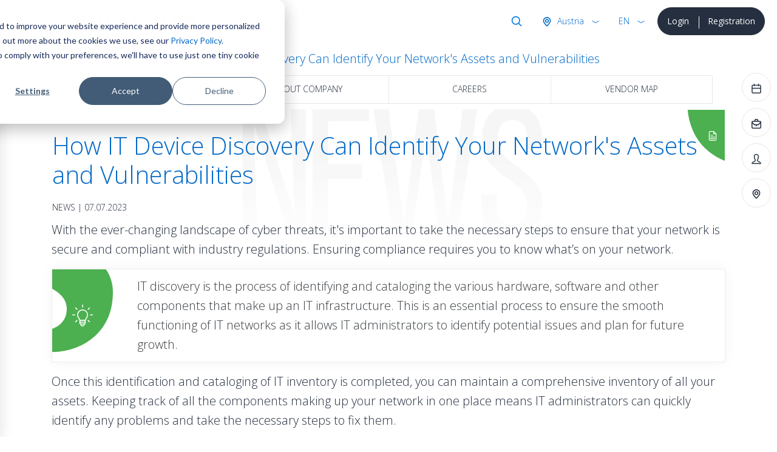

--- FILE ---
content_type: text/html; charset=utf-8
request_url: https://softprom.com/how-it-device-discovery-can-identify-your-networks-assets-and-vulnerabilities
body_size: 9859
content:
<!doctype html>
<html lang="en">
    <head>
<!-- Google Tag Manager -->
<script>(function(w,d,s,l,i){w[l]=w[l]||[];w[l].push({'gtm.start':
new Date().getTime(),event:'gtm.js'});var f=d.getElementsByTagName(s)[0],
j=d.createElement(s),dl=l!='dataLayer'?'&l='+l:'';j.async=true;j.src=
'https://www.googletagmanager.com/gtm.js?id='+i+dl;f.parentNode.insertBefore(j,f);
})(window,document,'script','dataLayer','GTM-5LTM85B');</script>
<!-- End Google Tag Manager -->
        <title>How IT Device Discovery Can Identify Your Network&#039;s Assets and Vulnerabilities</title>
        <meta name="viewport" content="width=device-width, initial-scale=1, shrink-to-fit=no">
        <meta charset="utf-8">
        <meta name="description" content="What is IT discovery and why is it important for IT security? Ivanti review and recommendations. ITSM, ITAM - Respond Quickly to Potential Threats. Expanded visibility across the entire network. Identifying and cataloging the various hardware, software and other components that make up an IT infrastructure.">
                <link rel="canonical" href="https://softprom.com/how-it-device-discovery-can-identify-your-networks-assets-and-vulnerabilities">
                  <meta property="og:image" content="https://softprom.com/sites/all/themes/soft/image/social.png">
               <meta name="resource-type" content="document">
        <meta name="rating" content="General">
        <meta name="author" content="softprom.com">
        <meta name="copyright" content="(c) Copyright softprom.com">
        <meta name="audience" content="all">
        <link rel="icon" href="/favicon.ico">
        <link rel="shortcut icon" href="/favicon.ico">
        <meta name="yandex-verification" content="0a6dfe34b64648b5">
                <link rel="stylesheet" href="https://stackpath.bootstrapcdn.com/bootstrap/4.5.2/css/bootstrap.min.css">
        <link href="https://gitcdn.github.io/bootstrap-toggle/2.2.2/css/bootstrap-toggle.min.css" rel="stylesheet">
        <link rel="stylesheet" href="https://cdnjs.cloudflare.com/ajax/libs/malihu-custom-scrollbar-plugin/3.1.5/jquery.mCustomScrollbar.min.css">
        <style type="text/css" media="all">
@import url("https://softprom.com/sites/all/themes/soft/css/sticky.css?sugpte");
@import url("https://softprom.com/sites/all/themes/soft/css/style.css?sugpte");
</style>
        <script>
        var is_front = false;
        </script>
    </head>
    <body class="html not-front not-logged-in two-sidebars page-node page-node- page-node-11615 node-type-node i18n-en" >
<!-- Google Tag Manager (noscript) -->
<noscript><iframe src="https://www.googletagmanager.com/ns.html?id=GTM-5LTM85B"
height="0" width="0" style="display:none;visibility:hidden"></iframe></noscript>
<!-- End Google Tag Manager (noscript) -->
        <div class="wrapper security">
        <nav id="sidebar" class="navbar navbar-light">
    <div id="dismiss" class="close-button"> <span class="close-icon"></span> </div>
    <div class="header"> <a class="navbar-brand" href="/">
      <div class="softprom-logo"><img src="/sites/all/themes/soft/image/softprom-logo-blue.svg" alt="Softprom"></div></a>
      <div class="enter-block">
        <div class="btn-group" role="group">
                                <a href="/login" class="btn btn-dark btn-block">Login </a>
                    <a href="/registration" class="btn btn-dark btn-block">Registration</a>
                            </div>
      </div>
      <div class="lang-block">
        <div class="btn-group show" role="group">
          <button id="btnGroupDrop1" type="button" class="btn btn-link rounded-0 dropdown-toggle" data-toggle="dropdown" aria-haspopup="true" aria-expanded="false">rus</button>
          <div class="dropdown-menu" aria-labelledby="btnGroupDrop1" x-placement="bottom-start" style="position: absolute; will-change: transform; top: 0px; left: 0px; transform: translate3d(0px, 40px, 0px);">
            <ul id="SelectLanguage1">
                <li><a class="dropdown-item select" href="https://softprom.com/how-it-device-discovery-can-identify-your-networks-assets-and-vulnerabilities" rel="alternate" hreflang="en">EN</a></li><li><a class="dropdown-item disabled">DE</a></li><li><a class="dropdown-item disabled">PL</a></li><li><a class="dropdown-item" href="https://softprom.com/ua/yak-viyavlennya-it-pristroyiv-moje-viznachiti-aktivi-ta-vrazlivosti-vashoyi-mereji" rel="alternate" hreflang="uk-ua">UA</a></li><li><a class="dropdown-item" href="https://softprom.com/ru/kak-obnarujenie-it-ustroystv-mojet-opredelit-aktivyi-i-uyazvimosti-vashey-seti" rel="alternate" hreflang="ru">RU</a></li>            </ul>
          </div>
        </div>
      </div>
      <form action="/search/pages" method="post" id="ajax-country-form" accept-charset="UTF-8">
<div class="country-block">
        <div class="btn-group" role="group">
          <button id="btnGroupDrop3" type="button" class="btn btn-link rounded-0 dropdown-toggle" data-toggle="dropdown" aria-haspopup="true" aria-expanded="false"> Austria </button>
          <div class="dropdown-menu" aria-labelledby="btnGroupDrop3" x-placement="bottom-start" style="position: absolute; transform: translate3d(265px, 40px, 0px); top: 0px; left: 0px; will-change: transform;">
            <p class="lead">Select country</p>
            <div class="dropdown-divider"></div>
            <ul><li><a class="dropdown-item" data-cid="294">Albania</a></li><li><a class="dropdown-item" data-cid="262">Armenia</a></li><li><a class="dropdown-item select" data-cid="244">Austria</a></li><li><a class="dropdown-item" data-cid="63">Azerbaijan</a></li><li><a class="dropdown-item" data-cid="330">Bosnia and Herzegovina</a></li><li><a class="dropdown-item" data-cid="295">Bulgaria</a></li><li><a class="dropdown-item" data-cid="254">Croatia</a></li><li><a class="dropdown-item" data-cid="399">Cyprus</a></li><li><a class="dropdown-item" data-cid="257">Czech Republic</a></li><li><a class="dropdown-item" data-cid="253">Estonia</a></li><li><a class="dropdown-item" data-cid="70">Georgia</a></li><li><a class="dropdown-item" data-cid="245">Germany</a></li><li><a class="dropdown-item" data-cid="250">Greece</a></li><li><a class="dropdown-item" data-cid="247">Hungary</a></li><li><a class="dropdown-item" data-cid="4">Kazakhstan</a></li><li><a class="dropdown-item" data-cid="329">Kosovo</a></li><li><a class="dropdown-item" data-cid="260">Kyrgyzstan</a></li><li><a class="dropdown-item" data-cid="252">Latvia</a></li><li><a class="dropdown-item" data-cid="251">Lithuania</a></li><li><a class="dropdown-item" data-cid="65">Moldova</a></li><li><a class="dropdown-item" data-cid="456">Mongolia</a></li><li><a class="dropdown-item" data-cid="249">Montenegro</a></li><li><a class="dropdown-item" data-cid="331">North Macedonia</a></li><li><a class="dropdown-item" data-cid="228">Poland</a></li><li><a class="dropdown-item" data-cid="246">Romania</a></li><li><a class="dropdown-item" data-cid="248">Serbia</a></li><li><a class="dropdown-item" data-cid="256">Slovakia</a></li><li><a class="dropdown-item" data-cid="255">Slovenia</a></li><li><a class="dropdown-item" data-cid="332">Switzerland</a></li><li><a class="dropdown-item" data-cid="261">Tajikistan</a></li><li><a class="dropdown-item" data-cid="259">Turkmenistan</a></li><li><a class="dropdown-item" data-cid="3">Ukraine</a></li><li><a class="dropdown-item" data-cid="69">Uzbekistan</a></li></ul>
                      </div>
                    </div>
                  </div>
            <div class="find-block">
              <div class="btn-group" role="group">
                <button type="button" class="btn btn-link rounded-0 dropdown-toggle" data-toggle="dropdown" aria-haspopup="true" aria-expanded="false"> Search </button>
                <div class="dropdown-menu dropdown-menu-right">
                  <div class="search-block">
                    <div class="input-group mb-0">
                      <input type="search" class="form-control" placeholder="Search" name="keys">
                      <div class="input-group-append">
                        <button class="btn btn-link" type="submit"><img class="svg" src="/sites/all/themes/soft/image/ico-search.svg" width="20" height="20" alt="Search"></button>
                      </div>
                    </div>
                  </div>
                </div>
              </div>
            </div>
			<select class="form-control d-none form-select" id="edit-country" name="country"><option value="294">Albania</option><option value="262">Armenia</option><option value="244" selected="selected">Austria</option><option value="63">Azerbaijan</option><option value="330">Bosnia and Herzegovina</option><option value="295">Bulgaria</option><option value="254">Croatia</option><option value="399">Cyprus</option><option value="257">Czech Republic</option><option value="253">Estonia</option><option value="70">Georgia</option><option value="245">Germany</option><option value="250">Greece</option><option value="247">Hungary</option><option value="4">Kazakhstan</option><option value="329">Kosovo</option><option value="260">Kyrgyzstan</option><option value="252">Latvia</option><option value="251">Lithuania</option><option value="65">Moldova</option><option value="456">Mongolia</option><option value="249">Montenegro</option><option value="331">North Macedonia</option><option value="228">Poland</option><option value="246">Romania</option><option value="248">Serbia</option><option value="256">Slovakia</option><option value="255">Slovenia</option><option value="332">Switzerland</option><option value="261">Tajikistan</option><option value="259">Turkmenistan</option><option value="3">Ukraine</option><option value="69">Uzbekistan</option></select><script> function country_tid(country){switch (country) { case "AL": return 294;  case "AM": return 262;  case "AT": return 244;  case "AZ": return 63;  case "BA": return 330;  case "BG": return 295;  case "HR": return 254;  case "CY": return 399;  case "CZ": return 257;  case "EE": return 253;  case "GE": return 70;  case "DE": return 245;  case "GR": return 250;  case "HU": return 247;  case "KZ": return 4;  case "KO": return 329;  case "KG": return 260;  case "LV": return 252;  case "LT": return 251;  case "MD": return 65;  case "MN": return 456;  case "ME": return 249;  case "MK": return 331;  case "PL": return 228;  case "RO": return 246;  case "RS": return 248;  case "SK": return 256;  case "SI": return 255;  case "CH": return 332;  case "TJ": return 261;  case "TM": return 259;  case "UA": return 3;  case "UZ": return 69;  default: return ""; }} </script><input type="hidden" name="current_path" value="node/11615" />
<input type="hidden" name="query_parameters" value="a:0:{}" />
<input type="hidden" name="form_build_id" value="form-8q9NrOXETExJXJZ4FfG6BlersPI_hItx5UtG0CqwaHQ" />
<input type="hidden" name="form_id" value="ajax_country_form" />
</form>    </div>
    <ul class="nav flex-column">
        <li class="nav-item dropright menu-790">
        <a class="nav-link" href="/vendors">Vendors</a>
        <span class="dropdown-toggle" data-toggle="dropdown"></span>
        <ul class="dropdown-menu">
                          <li class="dropright-item menu-12430">
                  <a class="nav-link" href="/vendor/acalvio">Acalvio</a></li>
                          <li class="dropright-item menu-9498">
                  <a class="nav-link" href="/vendor/amazon-web-services">Amazon Web Services </a></li>
                          <li class="dropright-item menu-6236">
                  <a class="nav-link" href="/vendor/appguard">AppGuard</a></li>
                          <li class="dropright-item menu-12919">
                  <a class="nav-link" href="/vendor/automox">Automox</a></li>
                          <li class="dropright-item menu-6445">
                  <a class="nav-link" href="/vendor/bentley-systems">Bentley Systems</a></li>
                          <li class="dropright-item menu-15046">
                  <a class="nav-link" href="/vendor/bluecat-networks">BlueCat Networks</a></li>
                          <li class="dropright-item menu-9525">
                  <a class="nav-link" href="/vendor/brandshield">BrandShield </a></li>
                          <li class="dropright-item menu-11462">
                  <a class="nav-link" href="/vendor/bugcrowd">Bugcrowd</a></li>
                          <li class="dropright-item menu-6163">
                  <a class="nav-link" href="/vendor/centerity">Centerity</a></li>
                          <li class="dropright-item menu-3923">
                  <a class="nav-link" href="/vendor/correlata">Correlata</a></li>
                          <li class="dropright-item menu-6412">
                  <a class="nav-link" href="/vendor/cyberbit">Cyberbit</a></li>
                          <li class="dropright-item menu-3953">
                  <a class="nav-link" href="/vendor/cybeready">CybeReady</a></li>
                          <li class="dropright-item menu-12199">
                  <a class="nav-link" href="/vendor/deceptive-bytes">Deceptive Bytes</a></li>
                          <li class="dropright-item menu-11112">
                  <a class="nav-link" href="/vendor/xnoova">ERMETIX (former Xnoova)</a></li>
                          <li class="dropright-item menu-14340">
                  <a class="nav-link" href="/vendor/flare">Flare</a></li>
                          <li class="dropright-item menu-12320">
                  <a class="nav-link" href="/vendor/fortanix">Fortanix</a></li>
                          <li class="dropright-item menu-13278">
                  <a class="nav-link" href="/vendor/gitlab">GitLab</a></li>
                          <li class="dropright-item menu-13681">
                  <a class="nav-link" href="/vendor/hacknotice">HackNotice</a></li>
                          <li class="dropright-item menu-8325">
                  <a class="nav-link" href="/vendor/infognito">Infognito</a></li>
                          <li class="dropright-item menu-11463">
                  <a class="nav-link" href="/vendor/kela">KELA</a></li>
                          <li class="dropright-item menu-13608">
                  <a class="nav-link" href="/vendor/lecs">LECS – Cyber Evolution</a></li>
                          <li class="dropright-item menu-10868">
                  <a class="nav-link" href="/vendor/liveaction">LiveAction</a></li>
                          <li class="dropright-item menu-10131">
                  <a class="nav-link" href="/vendor/logsign">Logsign</a></li>
                          <li class="dropright-item menu-14872">
                  <a class="nav-link" href="/vendor/menlo-security">Menlo Security</a></li>
                          <li class="dropright-item menu-11418">
                  <a class="nav-link" href="/vendor/nanolock">NanoLock Security</a></li>
                          <li class="dropright-item menu-9015">
                  <a class="nav-link" href="/vendor/nextgensoftware">Nextgen Software</a></li>
                          <li class="dropright-item menu-12905">
                  <a class="nav-link" href="/vendor/niagara-networks">Niagara Networks</a></li>
                          <li class="dropright-item menu-10014">
                  <a class="nav-link" href="/vendor/onetrust">OneTrust</a></li>
                          <li class="dropright-item menu-10802">
                  <a class="nav-link" href="/vendor/pitchavatar">Pitch Avatar</a></li>
                          <li class="dropright-item menu-3922">
                  <a class="nav-link" href="/vendor/portnox">Portnox</a></li>
                          <li class="dropright-item menu-10005">
                  <a class="nav-link" href="/vendor/primeur">Primeur</a></li>
                          <li class="dropright-item menu-8223">
                  <a class="nav-link" href="/vendor/profitap">Profitap</a></li>
                          <li class="dropright-item menu-12344">
                  <a class="nav-link" href="/vendor/proid">ProID</a></li>
                          <li class="dropright-item menu-8935">
                  <a class="nav-link" href="/vendor/redsift">Red Sift</a></li>
                          <li class="dropright-item menu-7047">
                  <a class="nav-link" href="/vendor/redseal">RedSeal</a></li>
                          <li class="dropright-item menu-9274">
                  <a class="nav-link" href="/vendor/gytpol">Remedio (formerly Gytpol)</a></li>
                          <li class="dropright-item menu-13658">
                  <a class="nav-link" href="/vendor/securegate">SecureGate</a></li>
                          <li class="dropright-item menu-10649">
                  <a class="nav-link" href="/vendor/senhasegura">Segura</a></li>
                          <li class="dropright-item menu-6795">
                  <a class="nav-link" href="/vendor/siemplify">Siemplify</a></li>
                          <li class="dropright-item menu-6761">
                  <a class="nav-link" href="/vendor/siga">Siga</a></li>
                          <li class="dropright-item menu-10836">
                  <a class="nav-link" href="/vendor/sycope">Sycope</a></li>
                          <li class="dropright-item menu-6320">
                  <a class="nav-link" href="/vendor/sysaid">SysAid</a></li>
                          <li class="dropright-item menu-6151">
                  <a class="nav-link" href="/vendor/syteca">Syteca (formerly Ekran System)</a></li>
                          <li class="dropright-item menu-6957">
                  <a class="nav-link" href="/vendor/teramind">Teramind </a></li>
                          <li class="dropright-item menu-4655">
                  <a class="nav-link" href="/vendor/imperva">Thales</a></li>
                          <li class="dropright-item menu-6486">
                  <a class="nav-link" href="/vendor/threatmark">ThreatMark</a></li>
                          <li class="dropright-item menu-6430">
                  <a class="nav-link" href="/vendor/threatq">ThreatQuotient</a></li>
                          <li class="dropright-item menu-14077">
                  <a class="nav-link" href="/vendor/tldv">Tl;dv</a></li>
                          <li class="dropright-item menu-12109">
                  <a class="nav-link" href="/vendor/veracode">Veracode</a></li>
                          <li class="dropright-item menu-11694">
                  <a class="nav-link" href="/vendor/11694">Votiro (now part of Menlo Security)</a></li>
                          <li class="dropright-item menu-5792">
                  <a class="nav-link" href="/vendor/waterfall-security">Waterfall Security</a></li>
                          <li class="dropright-item menu-6841">
                  <a class="nav-link" href="/vendor/zoom">Zoom</a></li>
                    </ul>
            </li>
            <li class="dropright-item menu-932">
            <a class="nav-link" href="/security-map">Security Map</a>
            </li>
        <li class="nav-item dropright menu-808">
        <a class="nav-link" href="/directions">Directions</a>
        <span class="dropdown-toggle" data-toggle="dropdown"></span>
        <ul class="dropdown-menu">
                          <li class="dropright-item ">
                  <a class="nav-link" href="/directions/cad">CAD, graphics and multimedia</a></li>
                          <li class="dropright-item ">
                  <a class="nav-link" href="/directions/cloud">Cloud Services</a></li>
                          <li class="dropright-item ">
                  <a class="nav-link" href="/directions/itinfrastructure">IT Infrastructure</a></li>
                          <li class="dropright-item ">
                  <a class="nav-link" href="/directions/itsecurity">IT Security</a></li>
                          <li class="dropright-item ">
                  <a class="nav-link" href="https://softprom.com/direction/securitysystems">Security Systems</a></li>
                    </ul>
            </li>
        <li class="nav-item dropright menu-388">
        <a class="nav-link" href="/partners">Partners</a>
        <span class="dropdown-toggle" data-toggle="dropdown"></span>
        <ul class="dropdown-menu">
                          <li class="dropright-item ">
                  <a class="nav-link" href="/partners">Become a partner</a></li>
                          <li class="dropright-item ">
                  <a class="nav-link" href="/registration">Registration</a></li>
                    </ul>
            </li>
            <li class="dropright-item menu-597">
            <a class="nav-link" href="/about">About Softprom</a>
            </li>
        <li class="nav-item dropright menu-390">
        <a class="nav-link" href="/news">Info center</a>
        <span class="dropdown-toggle" data-toggle="dropdown"></span>
        <ul class="dropdown-menu">
                          <li class="dropright-item ">
                  <a class="nav-link" href="/news">Events & News</a></li>
                          <li class="dropright-item ">
                  <a class="nav-link" href="/about">About Softprom</a></li>
                          <li class="dropright-item ">
                  <a class="nav-link" href="/workathome">Stay at Home</a></li>
                    </ul>
            </li>
            <li class="dropright-item menu-391">
            <a class="nav-link" href="/contacts">Contacts</a>
            </li>
    </ul>
        <div class="bottom-left social">
        <a href="/contactus" data-toggle="tooltip" data-placement="top" title="Contact us"><img class="svg" src="/sites/all/themes/soft/image/ico-email.svg" alt="Contact us"/></a>
            <a target="_blank" href="https://www.facebook.com/softpromeurope" data-toggle="tooltip" data-placement="top" title="Facebook"><img class="svg" src="/sites/all/themes/soft/image/ico-facebook-blue.svg" alt="Facebook"/></a>
                <a target="_blank" href="https://www.linkedin.com/company/softpromeurope" data-toggle="tooltip" data-placement="top" title="Linkedin"><img class="svg" src="/sites/all/themes/soft/image/ico-linkedin-blue.svg" alt="Linkedin"/></a>
                <a target="_blank" href="https://www.youtube.com/channel/UC2B-5J2bBP-lF2ozhPZ8Y4Q" data-toggle="tooltip" data-placement="top" title="Youtube"><img class="svg" src="/sites/all/themes/soft/image/ico-youtube-blue.svg" alt="Youtube"/></a>
    </div>
  </nav>
  <div id="content">
      <nav class="navbar navbar-light">
      <div class="container-fluid">
        <button class="navbar-toggler" id="sidebarCollapse" type="button"> <span class="navbar-toggler-icon"></span> </button>
      </div>
    </nav>
      <div class="header sticky" data-toggle="sticky-onscroll"> <a class="navbar-brand" href="/">
        <div class="softprom-logo"><img src="/sites/all/themes/soft/image/softprom-logo-blue.svg" alt="Softprom"> </div></a>
          <div class="enter-block d-none d-md-inline-block">
          <div class="btn-group" role="group">
                                  <a href="/login" class="btn btn-dark btn-block">Login </a>
                    <a href="/registration" class="btn btn-dark btn-block">Registration</a>
                              </div>
        </div>
        <div class="lang-block">
          <div class="btn-group show" role="group">
            <button id="btnGroupDrop2" type="button" class="btn btn-link rounded-0 dropdown-toggle" data-toggle="dropdown" aria-haspopup="true" aria-expanded="false">rus</button>
            <div class="dropdown-menu" aria-labelledby="btnGroupDrop2" x-placement="bottom-start" style="position: absolute; will-change: transform; top: 0px; left: 0px; transform: translate3d(0px, 40px, 0px);">
              <ul id="SelectLanguage2">
                <li><a class="dropdown-item select" href="https://softprom.com/how-it-device-discovery-can-identify-your-networks-assets-and-vulnerabilities" rel="alternate" hreflang="en">EN</a></li><li><a class="dropdown-item disabled">DE</a></li><li><a class="dropdown-item disabled">PL</a></li><li><a class="dropdown-item" href="https://softprom.com/ua/yak-viyavlennya-it-pristroyiv-moje-viznachiti-aktivi-ta-vrazlivosti-vashoyi-mereji" rel="alternate" hreflang="uk-ua">UA</a></li><li><a class="dropdown-item" href="https://softprom.com/ru/kak-obnarujenie-it-ustroystv-mojet-opredelit-aktivyi-i-uyazvimosti-vashey-seti" rel="alternate" hreflang="ru">RU</a></li>              </ul>
            </div>
          </div>
        </div>
          <form action="/search/pages" method="post" id="ajax-country2-form" accept-charset="UTF-8">
<div class="country-block">
        <div class="btn-group" role="group">
          <button id="btnGroupDrop4" type="button" class="btn btn-link rounded-0 dropdown-toggle" data-toggle="dropdown" aria-haspopup="true" aria-expanded="false"> Austria </button>
          <div class="dropdown-menu" aria-labelledby="btnGroupDrop4" x-placement="bottom-start" style="position: absolute; transform: translate3d(265px, 40px, 0px); top: 0px; left: 0px; will-change: transform;">
            <p class="lead">Select country</p>
            <div class="dropdown-divider"></div>
            <ul><li><a class="dropdown-item" data-cid="294">Albania</a></li><li><a class="dropdown-item" data-cid="262">Armenia</a></li><li><a class="dropdown-item select" data-cid="244">Austria</a></li><li><a class="dropdown-item" data-cid="63">Azerbaijan</a></li><li><a class="dropdown-item" data-cid="330">Bosnia and Herzegovina</a></li><li><a class="dropdown-item" data-cid="295">Bulgaria</a></li><li><a class="dropdown-item" data-cid="254">Croatia</a></li><li><a class="dropdown-item" data-cid="399">Cyprus</a></li><li><a class="dropdown-item" data-cid="257">Czech Republic</a></li><li><a class="dropdown-item" data-cid="253">Estonia</a></li><li><a class="dropdown-item" data-cid="70">Georgia</a></li><li><a class="dropdown-item" data-cid="245">Germany</a></li><li><a class="dropdown-item" data-cid="250">Greece</a></li><li><a class="dropdown-item" data-cid="247">Hungary</a></li><li><a class="dropdown-item" data-cid="4">Kazakhstan</a></li><li><a class="dropdown-item" data-cid="329">Kosovo</a></li><li><a class="dropdown-item" data-cid="260">Kyrgyzstan</a></li><li><a class="dropdown-item" data-cid="252">Latvia</a></li><li><a class="dropdown-item" data-cid="251">Lithuania</a></li><li><a class="dropdown-item" data-cid="65">Moldova</a></li><li><a class="dropdown-item" data-cid="456">Mongolia</a></li><li><a class="dropdown-item" data-cid="249">Montenegro</a></li><li><a class="dropdown-item" data-cid="331">North Macedonia</a></li><li><a class="dropdown-item" data-cid="228">Poland</a></li><li><a class="dropdown-item" data-cid="246">Romania</a></li><li><a class="dropdown-item" data-cid="248">Serbia</a></li><li><a class="dropdown-item" data-cid="256">Slovakia</a></li><li><a class="dropdown-item" data-cid="255">Slovenia</a></li><li><a class="dropdown-item" data-cid="332">Switzerland</a></li><li><a class="dropdown-item" data-cid="261">Tajikistan</a></li><li><a class="dropdown-item" data-cid="259">Turkmenistan</a></li><li><a class="dropdown-item" data-cid="3">Ukraine</a></li><li><a class="dropdown-item" data-cid="69">Uzbekistan</a></li></ul>
                      </div>
                    </div>
                  </div>
            <div class="find-block">
              <div class="btn-group" role="group">
                <button type="button" class="btn btn-link rounded-0 dropdown-toggle" data-toggle="dropdown" aria-haspopup="true" aria-expanded="false"> Search </button>
                <div class="dropdown-menu dropdown-menu-right">
                  <div class="search-block">
                    <div class="input-group mb-0">
                      <input type="search" class="form-control" placeholder="Search" name="keys">
                      <div class="input-group-append">
                        <button class="btn btn-link" type="submit"><img class="svg" src="/sites/all/themes/soft/image/ico-search.svg" width="20" height="20" alt="Search"></button>
                      </div>
                    </div>
                  </div>
                </div>
              </div>
            </div>
			<select class="form-control d-none form-select" id="edit-country2" name="country2"><option value="294">Albania</option><option value="262">Armenia</option><option value="244" selected="selected">Austria</option><option value="63">Azerbaijan</option><option value="330">Bosnia and Herzegovina</option><option value="295">Bulgaria</option><option value="254">Croatia</option><option value="399">Cyprus</option><option value="257">Czech Republic</option><option value="253">Estonia</option><option value="70">Georgia</option><option value="245">Germany</option><option value="250">Greece</option><option value="247">Hungary</option><option value="4">Kazakhstan</option><option value="329">Kosovo</option><option value="260">Kyrgyzstan</option><option value="252">Latvia</option><option value="251">Lithuania</option><option value="65">Moldova</option><option value="456">Mongolia</option><option value="249">Montenegro</option><option value="331">North Macedonia</option><option value="228">Poland</option><option value="246">Romania</option><option value="248">Serbia</option><option value="256">Slovakia</option><option value="255">Slovenia</option><option value="332">Switzerland</option><option value="261">Tajikistan</option><option value="259">Turkmenistan</option><option value="3">Ukraine</option><option value="69">Uzbekistan</option></select><input type="hidden" name="current_path" value="node/11615" />
<input type="hidden" name="query_parameters" value="a:0:{}" />
<input type="hidden" name="form_build_id" value="form-RcuuCXl5cBYOxhH-rysqsVUSJASJ_OHzV0gMy0KWBbo" />
<input type="hidden" name="form_id" value="ajax_country2_form" />
</form>      </div>
            <article>
                                <div id="left-menu" class="secondary-icon-menu l-p d-none d-md-block">
                <ul class="nav flex-column">
                                            <li class="nav-item"><a class="nav-link" data-toggle="tooltip" data-placement="right" href="/news" data-original-title="Events" data-section="Events"><img class="svg" src="/sites/all/themes/soft/image/ico-event-blue.svg" alt="Events"/></a></li>
                                            <li class="nav-item"><a class="nav-link" data-toggle="tooltip" data-placement="right" href="/about" data-original-title="About company" data-section="About company"><img class="svg" src="/sites/all/themes/soft/image/ico-company-blue.svg" alt="About company"/></a></li>
                                            <li class="nav-item"><a class="nav-link" data-toggle="tooltip" data-placement="right" href="/vacancies" data-original-title="Careers" data-section="Careers"><img class="svg" src="/sites/all/themes/soft/image/ico-vacancy-blue.svg" alt="Careers"/></a></li>
                                            <li class="nav-item"><a class="nav-link" data-toggle="tooltip" data-placement="right" href="/vendor-map" data-original-title="Vendor map" data-section="Vendor map"><img class="svg" src="/sites/all/themes/soft/image/ico-map-blue.svg" alt="Vendor map"/></a></li>
                                    </ul>
                </div>
            <nav aria-label="breadcrumb">
            <ol class="breadcrumb"><li class="breadcrumb-item"><a href="/">Home</a></li><li class="breadcrumb-item"><a href="/news">News</a></li><li class="breadcrumb-item active">How IT Device Discovery Can Identify Your Network&#039;s Assets and Vulnerabilities</li></ol>
          </nav>                <div class="secondary-menu d-none d-md-block">
                <nav id="navbar-page" class="nav nav-pills nav-justified">
            <a class="nav-item nav-link" href="/news">Events</a><a class="nav-item nav-link" href="/about">About company</a><a class="nav-item nav-link" href="/vacancies">Careers</a><a class="nav-item nav-link" href="/vendor-map">Vendor map</a>                </nav>
                </div>
                            <div id="mobile-menu" class="secondary-icon-menu t-p d-md-none">
                <ul class="nav justify-content-center">
                                <li class="nav-item"><a class="nav-link" data-toggle="tooltip" data-placement="top" href="/news" data-original-title="Events" data-section="Events"><img class="svg" src="/sites/all/themes/soft/image/ico-event-blue.svg" alt="Events"/></a></li>
                                <li class="nav-item"><a class="nav-link" data-toggle="tooltip" data-placement="top" href="/about" data-original-title="About company" data-section="About company"><img class="svg" src="/sites/all/themes/soft/image/ico-company-blue.svg" alt="About company"/></a></li>
                                <li class="nav-item"><a class="nav-link" data-toggle="tooltip" data-placement="top" href="/vacancies" data-original-title="Careers" data-section="Careers"><img class="svg" src="/sites/all/themes/soft/image/ico-vacancy-blue.svg" alt="Careers"/></a></li>
                                <li class="nav-item"><a class="nav-link" data-toggle="tooltip" data-placement="top" href="/vendor-map" data-original-title="Vendor map" data-section="Vendor map"><img class="svg" src="/sites/all/themes/soft/image/ico-map-blue.svg" alt="Vendor map"/></a></li>
                            </ul>
                </div>
            <div class="container">
      <div class="region region-content">
    <div id="block-system-main" class="block block-system">

    
  <div class="content">
          <div class="section-title">
            <div class="bg-title"> <svg viewBox="0 0 600 300">
                <linearGradient id="gr-white" x1="0" y1="0" x2="0" y2="100%">
                <stop stop-color="#f3f3f3" offset="25%"></stop>
                <stop stop-color="#fff" offset="75%"></stop>
                </linearGradient>
                <text text-anchor="middle" x="50%" y="50%" dy=".35em" class="svg-text"> News </text>
                </svg>
            </div>
                      <div class="card event">
                <div class="card-body"><span class="badge badge-success news"></span>
                    <h1 class="card-title display-2 mb-0">How IT Device Discovery Can Identify Your Network&#039;s Assets and Vulnerabilities</h1>
                    <p class="card-subtitle">News | 07.07.2023</p>
                </div>
            </div>
                  </div>
          
              <div class="section-content">
      <div class="field field-name-body field-type-text-with-summary field-label-hidden"><div class="field-items"><div class="field-item even" property="content:encoded"><p>With the ever-changing landscape of cyber threats, it's important to take the necessary steps to ensure that your network is secure and compliant with industry regulations. Ensuring compliance requires you to know what’s on your network.</p>
<div class="alert alert-secondary d-flex align-items-center">
<p>IT discovery is the process of identifying and cataloging the various hardware, software and other components that make up an IT infrastructure. This is an essential process to ensure the smooth functioning of IT networks as it allows IT administrators to identify potential issues and plan for future growth.</p>
</div>
<p>Once this identification and cataloging of IT inventory is completed, you can maintain a comprehensive inventory of all your assets. Keeping track of all the components making up your network in one place means IT administrators can quickly identify any problems and take the necessary steps to fix them.</p>
<p>And since, on average, up to 30% of an organization’s IT assets are ghost assets, missing or unaccounted for, it is even more important to have accurate, up to date information about your device landscape.</p>
<p><mark>To quickly detect changes in the network and respond to potential threats, it’s worth automating the discovery process — ultimately, it'll ensure a secure and compliant network.</mark></p>
<p>IT discovery typically uses manual scanning or automated scanning tools. Manual scans involve manually entering IP addresses into a scanner, while automated scans are done with specifically designed software programs. These programs will search through an organization's environment, looking for:</p>
<ul><li>Hardware components such as computers, servers, routers and switches.</li>
<li>Software components such as operating systems and applications.</li>
<li>Network connections such as LANs (Local Area Networks) or WANs (Wide Area Networks).</li>
</ul><p>Additionally, as not every asset will be on the network, the ability to discover devices from other sources via connectors is just as critical in providing a comprehensive picture of your entire IT estate.</p>
<p>Accurate device information is an essential component of any organization’s IT network. Without it, organizations are unable to identify and track assets on their networks or ensure compliance with relevant regulations and standards.</p>
<p><mark>By automating the process of discovering devices connected to your network, you can capitalize on the following benefits:</mark></p>
<ul><li>Provide real-time alerts regarding any changes in the device inventory. This kind of visibility can help your organization quickly detect potential threats and respond accordingly. With accurate device information, identifying unknown assets and reducing attack surface by removing outdated or unauthorized hardware.</li>
<li>Ensure that a network is compliant with relevant security regulations and standards such as GDPR (General Data Protection Regulation), PCI DSS (Payment Card Industry Data Security Standard), HIPAA (Health Insurance Portability and Accountability Act) and CCPA (California Consumer Privacy Act).</li>
<li>Accurately monitor the performance of IT infrastructure and ensure that it always remains secure. With real-time visibility into all the devices connected to the network, your IT team can easily identify problems, even before they become critical issues, and respond quickly when issues arise. This helps reduce downtime for employees, which in turn leads to improved productivity and employee experience across the organization.</li>
</ul><p>When responding to potential threats, it’s important for organizations to act quickly to minimize the impact of the attack. With extended visibility into your entire network, you can quickly locate any malicious actors or vulnerabilities that could lead to an attack. This also allows for more accurate and timely monitoring of changes in your network's architecture, which are critical in identifying potential weaknesses before exploitation can occur.</p>
<p>Additionally, keeping track of who has access to what parts of your network makes monitoring user activities and maintaining up-to-date user profiles a breeze. With threat actors getting better at disguise, ensuring that only authorized personnel have access to the information they need helps reduce the risk of any unauthorized access or misuse. And if a threat occurs, it’s much easier to determine where it originated from and take appropriate action against it.</p>
<div class="alert alert-secondary d-flex align-items-center">
<p>The valuable insights into how your organization is responding to potential threats can help improve your security strategy. By measuring response time and tracking incidents over time, you can evaluate which strategies are working best and which ones to amend.</p>
</div>
<h2 class="lead display-4">ITAM (IT Asset Management) is an essential tool for automating the discovery of devices connected to your network. Ivanti ITAM: Get a complete picture of your IT assets from purchase to decommissioning.</h2>
<p>Receive a personal consultation on <a href="https://softprom.com/vendor/5774" target="_blank">Ivanti</a> solutions from certified Softprom specialists.</p>
<p>Softprom - Value Added Distributor of Ivanti.</p>
</div></div></div>          <div class="row justify-content-center">
                              <div class="col-sm-4 my-4 mx-4 text-center"> <a href="/requestconsultation" class="btn btn-success btn-lg">Order a consultation</a> </div>
                              <div class="col-sm-4 my-4 mx-4 text-center"> <a href="/about" class="btn btn-outline-primary btn-lg">About company</a> </div>
            </div>
            <div class="row justify-content-center">
                <div class="share social">
                    <p>Share:</p>
                    <div class="a2a_kit a2a_kit_size_32 a2a_default_style" data-a2a-url="https://softprom.com/how-it-device-discovery-can-identify-your-networks-assets-and-vulnerabilities" data-a2a-title="How IT Device Discovery Can Identify Your Network&amp;#039;s Assets and Vulnerabilities">
                        <a class="a2a_button_twitter" data-toggle="tooltip" data-placement="top" title="Twitter"><img alt="Twitter" class="svg" src="/sites/all/themes/soft/image/ico-twitter-blue.svg"/></a>
                        <a class="a2a_button_facebook" data-toggle="tooltip" data-placement="top" title="Facebook"><img alt="Facebook" class="svg" src="/sites/all/themes/soft/image/ico-facebook-blue.svg"/></a>
                        <a class="a2a_button_linkedin" data-toggle="tooltip" data-placement="top" title="Linkedin"><img alt="Linkedin" class="svg" src="/sites/all/themes/soft/image/ico-linkedin-blue.svg"/></a>
                    </div>
                </div>
            </div>
          <script async src="https://static.addtoany.com/menu/page.js"></script>
              </div>
    
  </div>
</div>
  </div>
</div><!-- End Content --> 
                    </article>
      </div>
        <footer class="footer">
          <div class="container">
            <div class="row">
              <div class="col-12 col-lg-5 col-xl-3 order-last order-lg-first">
                <p><img src="/sites/all/themes/soft/image/softprom-logo-white.svg" alt="Softprom"/></p>
                <p>Softprom &copy; 1999-2026<br/>
                  All rights reserved.</p>
                <div class="bottom-left social">
                    <a target="_blank" href="https://www.facebook.com/softpromeurope" data-toggle="tooltip" data-placement="top" title="Facebook"><img class="svg" src="/sites/all/themes/soft/image/ico-facebook-blue.svg" alt="Facebook"/></a>
                    <a target="_blank" href="https://www.linkedin.com/company/softpromeurope" data-toggle="tooltip" data-placement="top" title="Linkedin"><img class="svg" src="/sites/all/themes/soft/image/ico-linkedin-blue.svg" alt="Linkedin"/></a>
                    <a target="_blank" href="https://www.youtube.com/channel/UC2B-5J2bBP-lF2ozhPZ8Y4Q" data-toggle="tooltip" data-placement="top" title="Youtube"><img class="svg" src="/sites/all/themes/soft/image/ico-youtube-blue.svg" alt="Youtube"/></a>
                <a href="/contactus" data-toggle="tooltip" data-placement="top" title="Contact us"><img class="svg" src="/sites/all/themes/soft/image/ico-email.svg" alt="Contact us"/></a>
                </div>
              </div>
              <div class="foot-menu col-12 col-md-9 col-lg-7 col-xl-9 offset-0 offset-md-3 offset-lg-0 order-first order-lg-last">
                <ul class="nav nav-pills nav-fill">
                        <li class="nav-item"> <a class="nav-link" href="/directions">Directions</a>
                  <ul class="sub-menu">
                              <li class="nav-item"><a class="nav-link" href="/directions/cad">CAD, graphics and multimedia</a></li>
                              <li class="nav-item"><a class="nav-link" href="/directions/cloud">Cloud Services</a></li>
                              <li class="nav-item"><a class="nav-link" href="/directions/itinfrastructure">IT Infrastructure</a></li>
                              <li class="nav-item"><a class="nav-link" href="/directions/itsecurity">IT Security</a></li>
                              <li class="nav-item"><a class="nav-link" href="/direction/SecuritySystems">Security Systems</a></li>
                        </ul>
            </li>
        <li class="nav-item"> <a class="nav-link" href="/partners">Partners</a>
                  <ul class="sub-menu">
                              <li class="nav-item"><a class="nav-link" href="/partners">Become a partner</a></li>
                              <li class="nav-item"><a class="nav-link" href="/registration">Registration</a></li>
                              <li class="nav-item"><a class="nav-link" href="/vendors">Vendors</a></li>
                        </ul>
            </li>
        <li class="nav-item"> <a class="nav-link" href="/news">Info Center</a>
                  <ul class="sub-menu">
                              <li class="nav-item"><a class="nav-link" href="/news">Events & News</a></li>
                              <li class="nav-item"><a class="nav-link" href="/vacancies">Careers</a></li>
                              <li class="nav-item"><a class="nav-link" href="/impressum">Imprint</a></li>
                              <li class="nav-item"><a class="nav-link" href="/policy">Privacy Policy </a></li>
                        </ul>
            </li>
        <li class="nav-item"> <a class="nav-link" href="/about">About Softprom</a>
                  <ul class="sub-menu">
                              <li class="nav-item"><a class="nav-link" href="/about">About Softprom</a></li>
                              <li class="nav-item"><a class="nav-link" href="/vendor-map">Vendors Map</a></li>
                              <li class="nav-item"><a class="nav-link" href="/contacts">Contacts</a></li>
                        </ul>
            </li>
                    </ul>
              </div>
            </div>
          </div>
        </footer>
            <div class="cookie" id="cookie-fixed-footer">
          <div class="container">
            <div class="row">
              <div class="col-12 col-sm-9">
                <p>Our website uses cookies.  Continuing the session, you consent to the collection and processing of data. Learn more about the Privacy Policy.<br/>
                  <a href="/policy">Privacy policy</a></p>
              </div>
              <div class="col-12 col-sm-3 accept">
                <p class="text-right"><a class="btn btn-outline-light confirm">Accept</a></p>
              </div>
            </div>
          </div>
        </div>
</div>
<div class="overlay"></div>
        <script src="https://ajax.googleapis.com/ajax/libs/jquery/1.12.4/jquery.min.js"></script>
        <script src="https://cdnjs.cloudflare.com/ajax/libs/popper.js/1.14.3/umd/popper.min.js"></script>
        <script src="https://stackpath.bootstrapcdn.com/bootstrap/4.1.3/js/bootstrap.min.js"></script>
        <script src="https://gitcdn.github.io/bootstrap-toggle/2.2.2/js/bootstrap-toggle.min.js"></script>
        <script src="https://cdnjs.cloudflare.com/ajax/libs/malihu-custom-scrollbar-plugin/3.1.5/jquery.mCustomScrollbar.concat.min.js"></script>
        <script type="text/javascript" src="https://softprom.com/sites/default/files/js/js_38VWQ3jjQx0wRFj7gkntZr077GgJoGn5nv3v05IeLLo.js"></script>
<script type="text/javascript" src="https://softprom.com/sites/default/files/js/js_ICaiHSRm4xzH69gcV-fGfYaf60nGJ4ZYMmrqJOJI6Qo.js"></script>
<script type="text/javascript" src="https://softprom.com/sites/default/files/js/js_ZwtHh_UtMhEyIZ7P23uU_tO_tZHXgPG1rk11b_m8s9Y.js"></script>
<script type="text/javascript" src="https://softprom.com/sites/default/files/js/js_Paov3Rtdy0pw8erRZyQynLhYqQoTIh4VIUpR3-BPnww.js"></script>
<script type="text/javascript">
<!--//--><![CDATA[//><!--
jQuery.extend(Drupal.settings, {"basePath":"\/","pathPrefix":"","ajaxPageState":{"theme":"soft","theme_token":"uD34YVqEjPvHAiMyany4UuuVPciBGUdTXjFTEJnGdQA","js":{"misc\/jquery-extend-3.4.0.js":1,"misc\/jquery-html-prefilter-3.5.0-backport.js":1,"misc\/jquery.once.js":1,"misc\/drupal.js":1,"misc\/jquery.cookie.js":1,"misc\/jquery.form.js":1,"misc\/ajax.js":1,"misc\/progress.js":1,"sites\/all\/themes\/soft\/scripts\/stick-up.js":1,"sites\/all\/themes\/soft\/scripts\/scroll2Section.js":1,"sites\/all\/themes\/soft\/scripts\/scripts.js":1,"sites\/all\/themes\/soft\/scripts\/commands.js":1},"css":{"sites\/all\/themes\/soft\/css\/sticky.css":1,"sites\/all\/themes\/soft\/css\/style.css":1}},"ajax":{"edit-country":{"callback":"ajax_country_form_callback","event":"change","url":"\/system\/ajax","submit":{"_triggering_element_name":"country"}},"edit-country2":{"callback":"ajax_country_form_callback","event":"change","url":"\/system\/ajax","submit":{"_triggering_element_name":"country2"}}},"urlIsAjaxTrusted":{"\/system\/ajax":true,"\/search\/pages":true}});
//--><!]]>
</script>
<script id="hs-script-loader" async defer src="//js.hs-scripts.com/8232745.js"></script>
    <script type="text/javascript" src="/_Incapsula_Resource?SWJIYLWA=719d34d31c8e3a6e6fffd425f7e032f3&ns=2&cb=97594219" async></script></body>
</html>


--- FILE ---
content_type: text/css
request_url: https://softprom.com/sites/all/themes/soft/css/style.css?sugpte
body_size: 19218
content:
@import url('https://fonts.googleapis.com/css?family=Open+Sans:300,400,500,600,700,800');
@font-face {
    font-family: 'Geometria';
    src: url('../fonts/Geometria-ExtraBold.eot');
    src: local('Geometria ExtraBold'), local('Geometria-ExtraBold'),
        url('../fonts/Geometria-ExtraBold.eot?#iefix') format('embedded-opentype'),
        url('../fonts/Geometria-ExtraBold.woff2') format('woff2'),
        url('../fonts/Geometria-ExtraBold.woff') format('woff'),
        url('../fonts/Geometria-ExtraBold.ttf') format('truetype');
    font-weight: 800;
    font-style: italic;
}
@font-face {
    font-family: 'Bebas Neue Book';
    src: url('../fonts/BebasNeueBook.eot');
    src: url('../fonts/BebasNeueBook.eot?#iefix') format('embedded-opentype'),
        url('../fonts/BebasNeueBook.woff2') format('woff2'),
        url('../fonts/BebasNeueBook.woff') format('woff'),
        url('../fonts/BebasNeueBook.ttf') format('truetype'),
        url('../fonts/BebasNeueBook.svg#BebasNeueBook') format('svg');
    font-weight: normal;
    font-style: normal;
}

* {
	webkit-transition: all 500ms;
	-moz-transition: all 500ms;
	-o-transition: all 500ms;
	-ms-transition: all 500ms;
	transition: all 500ms;
}
body {
	position: relative;
	width: 100%;
    height: 100%;
	font-family: 'Open Sans', sans-serif;
	color: #252f3f;
}
h1, h2, h3, h4, h5, h6 {
	padding: 25px 0;
}
p, li {
	font-size: 20px;
	font-weight: 300;
	line-height: 1.5;
}
a {
    color: #0069c8;
}
.display-1 {
	font-family: 'Geometria';
	font-size: 48px;
	color: #252f3f;
	line-height: 50px;
	font-weight: 800;
	text-transform: uppercase;
	padding: 60px 0 40px;
}
.display-2 {
	font-family: 'Open Sans', sans-serif;
	font-size: 36px;
	color: #0069c8;
}
.display-3 {
	font-family: 'Open Sans', sans-serif;
	font-size: 36px;
	color: #ec7a08;
}
.display-4 {
	font-family: 'Open Sans', sans-serif;
	font-size: 24px;
	color: #0069c8;
	font-weight: 300;
}
.display-5 {
	font-family: 'Open Sans', sans-serif;
	font-size: 24px;
	color: #0069c8;
	font-weight: 300;
}
.display-6 {
	font-family: 'Open Sans', sans-serif;
	font-size: 18px;
	color: #252f3f;
	font-weight: 800;
	text-transform: uppercase;
}
.badge-success {
	background-color: transparent;
}
.badge-dark {
	padding: 5px 10px;
    background: #0069c8;
	border-radius: 11px;
}
.security .badge-dark {
	background: #4cb050;
}
.infrastructure .badge-dark {
	background: #fe5722;
}
.video .badge-dark {
	background: #fec107;
}
.cloud .badge-dark {
	background: #03a9f5;
}
.cad .badge-dark {
	background: #cddc39;
}
.alert-secondary {
	padding-left: 140px;
	background-color: rgba(240,240,240,.3);
	border-color: rgba(240,240,240,.3);
	border-radius: 0;
}
.text-success {
	color: #0069c8 !important;
}
/* Forms */
.form-section {
	padding: 50px 0;
	background-color: #fafafa;
}
.form-group.pass {
	-ms-flex-pack: distribute!important;
    justify-content: space-around!important;
	display: -ms-flexbox;
    display: flex;
    -ms-flex-wrap: wrap;
    flex-wrap: wrap;
}
.form-group.pass .form-type-password {
	padding-right: 5px;
    padding-left: 5px;
}
.password-strength-title, .password-confirm {
	font-size: 30px;
	color: #0069c8;
	font-weight: 300;
	line-height: 28px;
	margin-top: 15px;
}
.password-strength-text, .password-suggestions.description {
	display: none !important;
}
.form-group label {
	font-size: 18px;
	color: #252f3f;
	font-weight: 300;
}
.form-group label.is-invalid {
	color: #ec7a08;
}
.form-group label.form-check-label {
	font-size: 16px;
	line-height: 1.2;
}
.form-type-checkbox .form-check-input {
    margin-left: 5px;
}
.form-group .form-type-checkbox label {
    margin-left: 30px;
}
.form-group .pagination li {
    padding: 2px !important;
}
.form-group .page-link {
    width: 28px;
    height: 28px;
    line-height: 28px;
    font-size: 18px;
}
.form-control, .form-text, .form-select {
	font-size: 18px;
	color: #252f3f;
	font-weight: 300;
	height: 48px;
	position: relative;
	padding: 10px;
	border: 1px solid rgba(229,229,229,.5);
	border-radius: 0;
}
.form-select option {
    font-weight: 300;
}
.password-field, .password-confirm.form-text {
	width: 100%;
	height: calc(2.875rem + 2px);
    padding: .5rem 1rem;
    font-size: 1.25rem;
    line-height: 1.5;
}
.form-control:hover, .form-text:hover {
	border-color: rgba(229,229,229,1);
	box-shadow: 0 0 0 0.2rem rgba(229,229,229,.25);
}
.form-control:focus, .form-text:focus {
	border-color: rgba(209,209,209,1);
	box-shadow: 0 0 0 0.2rem rgba(229,229,229,.5);
}
.form-text {
    margin-top: 0;
}
.custom-select.is-invalid, .form-control.is-invalid, .was-validated .custom-select:invalid, .was-validated .form-control:invalid {
	color: #ec7a08;
	border-color: #ec7a08;
}
.invalid-feedback {
	font-size: 90%;
	color: #ec7a08;
}
.input-group>.input-group-prepend {
	display: inline-block;
	white-space: nowrap;
	line-height: 1;
	vertical-align: baseline;
	background-color: transparent;
	border-color: #ccc;
	background-image: none;
	color: #fff;
	text-transform: none;
	font-weight: 700;
	border-radius: 0;
	-webkit-transition: background .1s ease;
	transition: background .1s ease;
	position: absolute;
	top: 0;
	right: 0;
	margin: 0;
	padding: 0;
	text-align: center;
	width: 28px;
	height: 48px;
	z-index: 1;
}
.input-group.is-invalid>.input-group-prepend {
	border-color: #ec7a08;
}
.input-group>.input-group-prepend:after {
	position: absolute;
	content: "";
	right: 0;
	top: 0;
	z-index: -1;
	width: 0;
	height: 0;
	background-color: transparent!important;
	border-top: 0 solid transparent;
	border-right: 28px solid transparent;
	border-bottom: 48px solid transparent;
	border-left: 0 solid transparent;
	border-right-color: inherit;
	-webkit-transition: border-color .1s ease;
	transition: border-color .1s ease;
}
.input-group>.input-group-prepend .input-group-text {
	padding: .375rem .85rem;
	color: #fff;
	background-color: transparent;
	border: 0px solid #ced4da;
	border-radius: 0;
}
/* Buttons */
.btn {
	font-family: 'Open Sans' , sans-serif;
	min-width: 200px;
	padding: 6px 10px;
	border-radius: 20px;
}
.btn.focus, .btn:focus {
    box-shadow: 0 0 0 0 rgba(0,123,255,0);
}
.btn-sm {
	min-width: 150px;
}
.btn-group-lg>.btn, .btn-lg {
	font-size: 16px;
	font-weight: 300;
	line-height: 28px;
	padding: 10px 20px;
	border-radius: 25px;
}
.btn-link {
    font-weight: 300;
    color: #0069c8;
}
.btn-success {
	background-color: #0069c8;
	border-color: #0069c8;
}
.btn-success:hover {
	box-shadow: 0 0 10px 0 rgba(0,0,0,.15);
}
.btn-success:hover, .btn-success.focus, .btn-success:focus, .btn-success:not(:disabled):not(.disabled).active, .btn-success:not(:disabled):not(.disabled):active, .show>.btn-success.dropdown-toggle {
	background-color: #252f3f;
	border-color: #252f3f;
}
.btn-success:not(:disabled):not(.disabled).active:focus, .btn-success:not(:disabled):not(.disabled):active:focus, .show>.btn-success.dropdown-toggle:focus {
	box-shadow: 0 0 0 0.3rem rgba(0,0,0,.25);
}
.btn-primary {
	background-color: #0069c8;
	border-color: #0069c8;
}
.btn-primary:hover {
	box-shadow: 0 0 10px 0 rgba(0,0,0,.15);
}
.btn-primary:hover, .btn-primary.focus, .btn-primary:focus, .btn-primary:not(:disabled):not(.disabled).active, .btn-primary:not(:disabled):not(.disabled):active, .show>.btn-primary.dropdown-toggle {
	background-color: #252f3f;
	border-color: #252f3f;
}
.btn-primary:not(:disabled):not(.disabled).active:focus, .btn-primary:not(:disabled):not(.disabled):active:focus, .show>.btn-primary.dropdown-toggle:focus {
	box-shadow: 0 0 10px 0 rgba(0,0,0,.15);
}
.btn-dark {
    background-color: #252f3f;
	border-color: #252f3f !important;
}
.btn-dark:hover, .btn-dark:focus {
	color: #252f3f !important;
    background-color: #fff;
	border-color: #fff !important;
	box-shadow: 0 0 10px 0 rgba(0,0,0,.15);
}
.btn-outline-primary {
    color: #0069c8;
	background-color: #fff;
    border-color: #0069c8 !important;
	border-style: solid !important;
}
.btn-outline-primary:hover {
    color: #252f3f !important;
	border-color: #252f3f !important;
	box-shadow: 0 0 10px 0 rgba(0,0,0,.15);
}
.btn-outline-primary:hover, .btn-outline-primary.focus, .btn-outline-primary:focus, .btn-outline-primary:not(:disabled):not(.disabled).active, .btn-outline-primary:not(:disabled):not(.disabled):active, .show>.btn-outline-primary.dropdown-toggle {
	color: #252f3f;
	background-color: #fff;
	border-color: #252f3f;
}
.btn-outline-primary:not(:disabled):not(.disabled).active:focus, .btn-outline-primary:not(:disabled):not(.disabled):active:focus, .show>.btn-outline-primary.dropdown-toggle:focus {
	box-shadow: 0 0 0 0.3rem rgba(2,120,226,.10);
}
.messages.error {
	position: relative;
	padding: 0 30px 20px;
	margin: 20px 0;
	font-weight: 300;
	text-align: center;
	background-color: #fff;
    border: 1px solid #efeded;
    -webkit-box-shadow: 0 0px 20px rgba(37,47,63,.05);
    box-shadow: 0 0px 20px rgba(37,47,63,.05);
}
.messages.error:after {
    position: absolute;
	content: "";
    top: 0px;
    right: 0;
    width: 100px;
    height: 100%;
    padding: 0;
	background: url(../image/ico-error.svg) no-repeat center center;
}
.messages.error:before {
    position: absolute;
    content: "";
    top: 0px;
    right: 0;
    width: 100px;
    height: 100%;
    padding: 0;
    background: url(../image/bg-alert-softprom.svg) no-repeat center center;
    transform: rotate(180deg);
}
.messages.error h2 {
	font-family: 'Open Sans', sans-serif;
	color: #ff0000;
	font-weight: 300;
	padding-bottom: 0;
}
.messages.error ul {
    list-style-type: none;
    padding-inline-start: 0px;
}
.messages.error ul li {
    position: relative;
    padding: 5px 30px;
}
.messages.error ul li::before {
	display: none;
    position: absolute;
    width: 13px;
    height: 11px;
    top: 12px;
    left: 0px;
    content: "";
    background-color: #ec7a08;
    -webkit-clip-path: polygon(0% 0%, 100% 0%, 50% 100%);
    clip-path: polygon(0% 0%, 100% 0%, 50% 100%);
}
/* Table */
.table {
	background-color: #fff;
	border-bottom: 1px solid #e5e5e5;
}
.table.table-sm {
	margin-bottom: 0;
}
.table thead th {
	font-family: 'Open Sans', sans-serif;
    color: #0069c8;
	font-weight: 300;
	text-transform: uppercase;
    border-bottom: 1px solid #e5e5e5;
}
.table td, .table th {
	font-size: 18px;
	padding: 10px 10px;
	line-height: 20px;
	vertical-align: middle;
    border-top: 1px solid #e5e5e5;
}
.table.table-sm td, .table.table-sm th {
    font-size: 14px;
    padding: 5px 10px;
    line-height: 30px;
	white-space: nowrap;
}
.table.table-sm th {
    font-size: 18px;
	font-weight: 300;
}
.table td.dark {
	background-color: rgba(37,47,63,.05);
}
.table td.color {
	background-color: rgba(0,105,200,.1);
}
.security .table td.color {
	background-color: rgba(76,176,80,.1);
}
.infrastructure .table td.color {
	background-color: rgba(254,87,34,.1);
}
.video .table td.color {
	background-color: rgba(254,193,7,.1);
}
.cloud .table td.color {
	background-color: rgba(3,169,245,.1);
}
.cad .table td.color {
	background-color: rgba(205,220,57,.1);
}
.table th.dark {
	color: #fff;
	font-weight: 700;
	background-color: rgba(37,47,63,1);
}
.table th.color {
	color: #fff;
	font-weight: 700;
	background-color: rgba(0,105,200,1);
}
.table td span {
	display: inline-block;
	width: 20px;
	height: 20px;
	line-height: 20px;
	font-size: 16px;
	color: #fff;
	font-weight: 700;
	border-radius: 10px;
}
.table td.dark span {
	background-color: #252f3f;
}
.table td.color span {
	background-color: #0069c8;
}
.security .table th.color, .security .table td.color span {
	background-color: #4cb050;
}
.infrastructure .table th.color, .infrastructure .table td.color span {
	background-color: #fe5722;
}
.video .table th.color, .video .table td.color span {
	background-color: #fec107;
}
.cloud .table th.color, .cloud .table td.color span {
	background-color: #03a9f5;
}
.cad .table th.color, .cad .table td.color span {
	background-color: #cddc39;
}
.table.comparison th, .table.comparison td {
	text-align: center;
}
.table.comparison th:first-child, .table.comparison td:first-child {
	text-align: start;
}
.vendor-map-container .table {
	background-color: #fff;
}
.vendor-map-container .table.table-sm th {
	font-size: 10px;
    color: #2f2f2f;
	line-height: 24px;
	text-align: center;
	background-color: #fff;
}
.vendor-map-container .table.table-sm td {
	text-align: center;
}
.vendor-map-container .table.table-sm td:first-child {
	text-align: left;
}
.vendor-map-container .table.table-sm th:first-child {
	font-size: 16px;
	color: #0069c8;
	text-align: left;
	vertical-align: middle;
}
.table td {
    color: #2f2f2f;
	font-weight: 300;
}
.sticky-table table tr.sticky-header th, .sticky-table table tr.sticky-header td, .sticky-table table tr.sticky-footer th, .sticky-table table tr.sticky-footer td {
    outline: 0px solid #fff !important;
}
.sticky-table table td.sticky-cell, .sticky-table table th.sticky-cell, .sticky-table table td.sticky-cell-opposite, .sticky-table table th.sticky-cell-opposite {
    outline: 0px solid #fff !important;
}
.table-hover tbody tr:hover {
    background-color: rgba(240,240,240,.3);
}
.table td .download {
	position: relative;
	display: block;
	font-size: 0;
	 --size: 40px;
    width: var(--size);
    height: var(--size);

}
.table td .download::before {
    content: '';
    position: absolute;
    --size: 40px;
    left: 0;
    line-height: var(--size);
    width: var(--size);
    height: var(--size);
    top: 0;
    background: #0069c8 url(../image/ico-download1.svg);
    border-radius: 50%;
    text-align: center;
    webkit-transition: all 500ms;
    -moz-transition: all 500ms;
    -o-transition: all 500ms;
    -ms-transition: all 500ms;
    transition: all 500ms;
}
.table td .download:hover::before {
    background: #0069c8 url(../image/ico-download2.svg);
    box-shadow: 0 0 0 0.3rem rgba(2,120,226,.15);
}
.fht-table-wrapper, .fht-table-wrapper .fht-thead, .fht-table-wrapper .fht-tfoot, .fht-table-wrapper .fht-fixed-column .fht-tbody, .fht-table-wrapper .fht-fixed-body .fht-tbody, .fht-table-wrapper .fht-tbody {
    overflow: hidden;
    position: relative;
}
.fht-table-wrapper .fht-fixed-column, .fht-table-wrapper .fht-fixed-body {
    top: 0;
    left: 0;
    position: absolute;
}
.fht-table-wrapper .fht-fixed-column {
	width: 250px;
    z-index: 1;
}
.fht-table-wrapper .fht-fixed-body .fht-tbody, .fht-table-wrapper .fht-tbody {
    overflow: scroll;
    -webkit-overflow-scrolling: touch;
}
.table td .presence {
	position: relative;
	display: inline-block;
	width: 10px;
    height: 10px;
    content: "";
    background-color: #0069c8;
	border: 2px solid #fff;
	border-radius: 5px;
	-webkit-box-shadow: 0 0px 5px rgba(37,47,63,.5);
    box-shadow: 0 0px 5px rgba(37,47,63,.5);
}

/* Menu */
/* ---------------------------------------------------
    SIDEBAR STYLE
----------------------------------------------------- */

#sidebar {
    width: 60%;
    position: fixed;
    top: 0;
    left: -60%;
    height: 100vh;
	padding: 0;
    background-color: #fff;
    color: #252f3f;
    transition: all 0.3s;
    box-shadow: 3px 3px 20px rgba(0, 0, 0, 0.1);
	z-index: 6000;
}

#sidebar.active {
    left: 0;
}
.mCustomScrollBox {
    width: 100%;
}
.mCSB_container {
	height: 100vh;
    overflow-y: auto;
}
.close-button {
    width: 50px;
    height: 50px;
	padding: 15px;
    text-align: center;
    position: absolute;
    top: 10px;
    right: 0px;
	border-radius: 50%;
	background-color: #fff;
    cursor: pointer;
    -webkit-transition: all 0.3s;
    -o-transition: all 0.3s;
    transition: all 0.3s;
	z-index: 5600;
}
.close-button:hover, .close-button:focus {
	background-color: #0069c8;
}
.close-icon {
	display: block;
	width: 20px;
    height: 20px;
	background: url(../image/ico-menu-close.svg) no-repeat center center;
}
.close-button:hover .close-icon, .close-button:focus .close-icon {
	filter: brightness(1000%) grayscale(0%);
    -webkit-filter: brightness(1000%) grayscale(0%);
}

#dismiss:hover {
    color: #fff;
}
.overlay {
    display: none;
    position: fixed;
	top: 0;
    width: 100vw;
    height: 100vh;
	background: rgba(37,47,63,.7);
    z-index: 5100;
    opacity: 0;
    transition: all 0.5s ease-in-out;
}
.overlay.active {
    display: block;
    opacity: 1;
}
#sidebar .sidebar-header {
    padding: 30px 30px 25px 60px;
}
/* #sidebar .header .find-block {
    right: 550px;
}
#sidebar .header .country-block {
    right: 400px;
}
#sidebar .header .lang-block {
    right: 300px;
}
#sidebar .header .enter-block {
	right: 60px;
} */
#sidebar .nav {
    padding: 30px 0px 50px 8.333333%;
	height: calc(100vh - 70px);
	width: 100%;
}
#sidebar ul.nav li a {
	width: 250px;
    padding: 10px;
    font-size: 18px;
	color: #252f3f;
	font-weight: 800;
	text-transform: uppercase;
    display: inline-block;
}
#sidebar ul.nav li:hover a, #sidebar ul.nav li a:hover {
    color: #0069c8;
}
#sidebar .nav .dropdown-toggle::after {
    position: absolute;
    left: 220px;
    top: 14px;
    width: 20px;
    height: 20px;
    margin-left: 5px;
    vertical-align: middle;
    content: "";
    background: url(../image/arrow-right.svg) no-repeat no-repeat center center;
	border: 0px solid;
	cursor: pointer;
}
#sidebar .nav .dropdown-toggle:hover::after {
    background: url(../image/arrow-right-blue.svg) no-repeat no-repeat center center;
}
#sidebar .nav .dropright .dropdown-menu {
	width: calc(100% - 250px);
	position: absolute;
    top: 0px;
    right: 0;
    left: 250px;
    margin: 0;
	padding: 10px 0;
	background-color: transparent;
	border: 0px solid;
	border-left: 1px solid rgba(37, 47, 63, 0.1);
}
#sidebar .nav .dropright .dropdown-menu li {
	display: list-item;
	border-right: 0px solid rgba(37, 47, 63, 0.1);
	overflow: hidden;
}
#sidebar .nav .dropright:nth-child(1) .dropdown-menu li {
	display: inline-block;
	width: 32% !important;
}
#sidebar .nav .dropright .dropdown-menu li a {
	font-size: 14px;
	color: #252f3f;
	font-weight: 300;
	text-transform: none;
	padding: 5px 20px;
	border-right: 0px solid rgba(37, 47, 63, 0.1);
}
#sidebar .nav .dropright .dropdown-menu li a:hover {
	color: #0069c8;
	background-color: #fafafa;
}
#sidebar .bottom-left.social {
	position: absolute;
	left: 0;
	bottom: 20px;
	width: 100%;
	margin: 0 0 0 8.333333%;
}
#content .navbar {
    position: fixed;
	width: 70px;
	height: 70px;
    margin-top: 0px;
    padding: 10px 0;
    z-index: 5500;
}

/* Header */
.block-pages {
	position: relative;
}
.header {
	position: relative;
	height: 70px;
	background-color: transparent;
	z-index: 5000;
}
.header.sticky.is-sticky {
    /* height: 60px; */
}
.sticky-wrapper {
	height: 10px;
}
.sticky.is-sticky {
	margin-right: 0px;
    margin-left: 0px;
	background-color: #fff;
	border-bottom: 1px solid #efeded;
    -webkit-box-shadow: 0 0px 20px rgba(37,47,63,.15);
    box-shadow: 0 0px 20px rgba(37,47,63,.15);
}
.sticky .show-is-sticky {
    display: none !important;
}
.sticky.is-sticky .show-is-sticky {
    display: block !important;
}
.header .logo, .header .search-block, .header .country-block, .header .lang-block, .header .enter-block {
	z-index: +1;
}
.header .logo {
	padding-left: 0px;
    padding-right: 0px;
}
.header .navbar {
	z-index: 16;
}
.header .navbar-brand {
	margin: 0 0 0 8.333333%;
    padding: 20px 15px;
	font-size: 0;
    line-height: 20px;
	white-space: normal;
}
.header.sticky.is-sticky .navbar-brand {
    /* padding: 15px 15px; */
}
.header .navbar-brand div {
	float: left;
	display: inline-block;
}
.header .sticky .navbar-brand img.show-is-sticky {
	margin: -100px suto 0;
}
.header .sticky.is-sticky .navbar-brand {
	margin-top: 0px;
    padding-top: 15px;
    padding-bottom: 15px;
}
.header .sticky.is-sticky .navbar-brand .softprom-sign {
	width: 35px;
}
.header .sticky.is-sticky .navbar-brand .softprom-sign img {
	margin: 0px auto;
	height: 23px;
	width: 30px;
}
.header .sticky.is-sticky .navbar-brand .softprom-logo {
	width: 128px;
}
.header .sticky.is-sticky .navbar-brand .softprom-logo img {
	margin: 1px auto;
	height: 20px;
	width: 128px;
}
.header .search-block {
	padding-right: 0px;
}
.header .find-block {
	float: right;
	display: inline-block;
	margin: 10px 5px;
	z-index: +2;
}
#sidebar .header .find-block {
	/* position: absolute;
	top: 10px;
	right: 555px;
	margin: 0; */
}
.header .find-block .btn-link {
    font-size: 0px;
    line-height: 30px;
    width: 50px !important;
	min-width: auto !important;
    padding: 10px;
    background-color: transparent;
    border-color: transparent;
    border: 0px solid #e5e5e5;
}
.header .find-block .dropdown-toggle::before {
    display: inline-block;
    width: 30px;
    height: 30px;
    vertical-align: middle;
    content: "";
    background: url(../image/ico-search.svg) no-repeat no-repeat 9px center;
}
.header .find-block .dropdown-toggle::after {
    display: none;
}
.header .country-block {
	float: right;
    display: inline-block;
	margin: 10px 5px;
	z-index: +2;
}
#sidebar .header .country-block {
	/* position: absolute;
	top: 10px;
	right: 345px;
	margin: 0; */
}
.header .lang-block {
	float: right;
	display: inline-block;
	margin: 10px 5px;
	z-index: +2;
}
#sidebar .header .lang-block {
	/* position: absolute;
	top: 10px;
	right: 280px;
	margin: 0; */
}
.header form {
	float: right;
    display: inline-block;
}
.header .country-block .btn, .header .lang-block .btn, .header.sticky.is-sticky .country-block .btn, .header.sticky.is-sticky .lang-block .btn {
	font-size: 14px;
	color: #0069c8;
    min-width: auto;
	text-align: left;
	line-height: 28px;
	padding: 10px 35px 10px 10px;
}
.header.sticky.is-sticky .find-block, .header.sticky.is-sticky .country-block, .header.sticky.is-sticky .lang-block {
	/* top: 5px; */
}
.block-pages .header .country-block .btn, .block-pages .header .lang-block .btn {
	color: #fff;
}
#sidebar .header .country-block .btn, #sidebar .header .lang-block .btn {
	color: #0069c8;
}
.header .btn-group, .header .btn-group .btn {
	width: 100%;
}
.header .country-block .btn-group .btn, .header .lang-block .btn-group .btn {
	text-align: left;
}
.header .country-block .btn-group .btn:hover, .header .country-block .btn-group .btn:focus, .header .lang-block .btn-group .btn:hover, .header .lang-block .btn-group .btn:focus {
	text-decoration: none;
	background-color: rgba(37,47,63,.05);
}
.header .country-block .dropdown-toggle::before {
	display: inline-block;
    width: 16px;
    height: 16px;
    margin-right: 5px;
    vertical-align: middle;
    content: "";
	background: url(../image/ico-map.svg) no-repeat no-repeat center center;
}
.block-pages .header .find-block .dropdown-toggle::before, .block-pages .header .country-block .dropdown-toggle::before {
	filter: invert(100%) sepia(94%) saturate(0%) hue-rotate(248deg) brightness(1000%) contrast(1000%);
	-webkit-filter: invert(100%) sepia(94%) saturate(0%) hue-rotate(248deg) brightness(1000%) contrast(1000%);
}
#sidebar .header .find-block .dropdown-toggle::before, #sidebar .header .country-block .dropdown-toggle::before, .header.sticky.is-sticky .find-block .dropdown-toggle::before, .header.sticky.is-sticky .country-block .dropdown-toggle::before {
	filter: brightness(100%) grayscale(0%);
    -webkit-filter: brightness(100%) grayscale(0%);
}
.header .dropdown-toggle::after {
	position: absolute;
	right: 10px;
	top: 19px;
    width: 12px;
    height: 12px;
    margin-left: 5px;
    vertical-align: middle;
    content: "";
	background: url(../image/arrow-down-blue.svg) no-repeat no-repeat center center;
    border: 0 solid;
}
.block-pages .header .dropdown-toggle::after {
	filter: invert(100%) sepia(94%) saturate(0%) hue-rotate(248deg) brightness(1000%) contrast(1000%);
	-webkit-filter: invert(100%) sepia(94%) saturate(0%) hue-rotate(248deg) brightness(1000%) contrast(1000%);
}
.header .dropdown-toggle:focus::after {
	background: url(../image/arrow-up-blue.svg) no-repeat no-repeat center center;
}
.block-pages .header .dropdown-toggle:focus::after {
	filter: invert(100%) sepia(94%) saturate(0%) hue-rotate(248deg) brightness(1000%) contrast(1000%);
	-webkit-filter: invert(100%) sepia(94%) saturate(0%) hue-rotate(248deg) brightness(1000%) contrast(1000%);
}
#sidebar .header .dropdown-toggle::after, .header.sticky.is-sticky .dropdown-toggle::after, .header.sticky.is-sticky .dropdown-toggle:focus::after {
	filter: brightness(100%) grayscale(0%);
    -webkit-filter: brightness(100%) grayscale(0%);
}
.header .dropdown-menu {
	width: 100%;
    max-width: 100%;
    padding: 0;
    margin: 0;
	top: 10px !important;
    background-color: #fff;
    border: 1px solid rgba(229,229,229,1);
    border-radius: 0;
	box-shadow: 0 5px 15px 0.2rem rgba(0,0,0,.10);
	transform: translate3d(0px, 40px, 0px) !important;
}
.header .country-block .dropdown-menu {
	width: 700px;
    max-width: 700px;
	left: auto !important;
	right: -300px;
}
.header .country-block .dropdown-menu p.lead {
	font-size: 16px;
	color: #0069c8;
	font-weight: 300;
	line-height: 30px;
	margin: 10px 40px;
}
.header .country-block .dropdown-menu .dropdown-divider {
    margin: 0;
    border-top: 1px solid rgba(229,229,229,1);
}
.header .dropdown-menu ul {
	list-style-type: none;
	padding-inline-start: 0px;
	padding: 0px 15px;
	margin: 10px 0;
}
.header .country-block .dropdown-menu li {
	display: inline-block;
	width: 24%;
}
.header li .dropdown-item {
	position: relative;
	font-size: 14px;
	font-weight: 300;
    padding: 5px 0px 5px 25px;
}
.header li .dropdown-item.disabled {
	color: #6c757d;
}
.header .dropdown-menu li .dropdown-item:focus, .header .dropdown-menu li .dropdown-item:hover, .header .dropdown-menu li .dropdown-item.select {
    color: #0069c8;
    background-color: transparent;
}
.header .country-block .dropdown-menu li .dropdown-item:focus::before, .header .country-block .dropdown-menu li .dropdown-item:hover::before, .header .country-block .dropdown-menu li .dropdown-item.select::before {
	position: absolute;
	left: 0px;
	top: 8px;
	display: inline-block;
    width: 16px;
    height: 16px;
    vertical-align: middle;
    content: "";
	background: url(../image/ico-map.svg) no-repeat no-repeat center center;
}
.header .find-block .dropdown-menu {
    width: 400px;
    max-width: 400px;
}
.header .form-control {
	font-size: 16px;
    color: #0069c8;
	padding: 0px 15px;
	line-height: 40px;
	height: 50px;
    border: 0px solid #ced4da;
}
.header .input-group-append {
	background-color: #fff;
}
.header .form-control::-webkit-input-placeholder { /* Chrome/Opera/Safari */
  color: #0069c8;
}
.header .form-control::-moz-placeholder { /* Firefox 19+ */
  color: #0069c8;
}
.header .form-control:-ms-input-placeholder { /* IE 10+ */
  color: #0069c8;
}
.header .form-control:-moz-placeholder { /* Firefox 18- */
  color: #0069c8;
}
.enter-block {
	margin: 12px 20px 12px 5px;
	float: right;
	display: inline-block;
}
#sidebar .header .enter-block {
	margin: 12px 55px 12px 5px;
}
#sidebar .header .find-block {
    /* position: absolute;
	top: 12px;
	right: 20px;
	margin: 0; */
}
.header.sticky.is-sticky .enter-block {
	/* top: 7px; */
}
.enter-block .btn {
	font-size: 14px;
	padding: 12px 15px;
	line-height: 20px;
	min-width: auto;
    border-radius: 25px;
	margin: 0;
	white-space: nowrap;
}
.sticky.is-sticky .enter-block .btn {
	/* padding: 12px 20px; */
}
.header .input-group-append .btn-link {
	width: 40px;
    padding: 6px;
}
.header .btn-success:hover, .header .btn-success.focus, .header .btn-success:focus, .header .btn-success:not(:disabled):not(.disabled).active {
    background-color: #212529;
    border-color: #212529;
	box-shadow: 0 0 0 0rem rgba(229,229,229,0);
}
.enter-block .btn:last-child:before {
	position: absolute;
	top: 14px;
	left: 0;
	display: inline-block;
    width: 1px;
    height: 20px;
    content: "";
    background-color: #fff;
}
.sticky.is-sticky .enter-block .btn:last-child:before {
	/* top: 18px; */
}
.header .form-control:hover {
	border-color: rgba(229,229,229,0);
	box-shadow: 0 0 0 0.2rem rgba(229,229,229,0);
}
.header .form-control:focus {
	border-color: rgba(209,209,209,0);
	box-shadow: 0 0 0 0.2rem rgba(229,229,229,0);
}
.header .navbar {
    padding: 0;
	margin-right: -15px;
    margin-left: -15px;
}
.header .bg-dark {
    background-color: transparent !important;
}
.navbar-toggler {
	position: absolute;
	top: 10px;
	left: 10px;
    padding: 10px;
	background-color: rgba(255,255,255,1);
    border: 0px solid transparent;
    border-radius: 50%;
}
.navbar-toggler:focus, .navbar-toggler:hover {
	background-color: #0069c8;
	outline: 0px auto -webkit-focus-ring-color;
}
.navbar-light .navbar-toggler-icon {
    background: url(../image/ico-menu.svg) no-repeat center center;
}
.navbar-toggler:focus .navbar-toggler-icon, .navbar-toggler:hover .navbar-toggler-icon {
    background: url(../image/ico-menu.svg) no-repeat center center;
	filter: invert(100%) sepia(94%) saturate(0%) hue-rotate(248deg) brightness(1000%) contrast(1000%);
    -webkit-filter: invert(100%) sepia(94%) saturate(0%) hue-rotate(248deg) brightness(1000%) contrast(1000%);
}
.navbar-dark .navbar-nav .nav-item {
	position: relative;
}
.navbar-dark .navbar-nav > .nav-item.menu-790 {
	position: inherit;
}
.navbar-dark .navbar-nav .nav-link {
	font-family: 'Open Sans', sans-serif;
    font-size: 20px;
    color: #fff;
    line-height: 25px;
    font-weight: 300;
    text-transform: uppercase;
	padding: 14px 20px 11px;
	white-space: nowrap;
}
.navbar-dark .navbar-nav .nav-link:focus, .navbar-dark .navbar-nav .nav-link:hover {
    color: #fff;
	background-color: #dd6f02;
}
.navbar-dark .navbar-nav .active>.nav-link, .navbar-dark .navbar-nav .nav-link.active, .navbar-dark .navbar-nav .nav-link.show, .navbar-dark .navbar-nav .show>.nav-link {
    background-color: #ec7a08;
}
.navbar-dark .navbar-nav .nav-item .sub-menu {
	position: absolute;
	right: 0;
	display: none;
	min-width: 240px;
	padding-inline-start: 0px;
	list-style-type: none;
	background-color: #fafafa;
	border-top: 1px solid rgba(240,240,240,.3);
	border-right: 1px solid rgba(240,240,240,.3);
	box-shadow: 0 5px 15px 0.2rem rgba(0,0,0,.10);
	z-index: 1000;
}
.navbar-dark .navbar-nav .nav-item.menu-790 .sub-menu {
	left: 0;
}
.navbar-dark .navbar-nav .nav-item:hover .sub-menu {
	display: block;
}
.navbar-dark .navbar-nav .nav-item .sub-menu .nav-item {
	float: left;
	width: 100%;
	border-left: 1px solid rgba(240,240,240,.3);
	border-bottom: 1px solid rgba(240,240,240,.3);
}
.navbar-dark .navbar-nav .nav-item.menu-790 .sub-menu .nav-item {
	width: 33.333333%;
}
.navbar-dark .navbar-nav .nav-item .sub-menu .nav-link {
	font-family: 'Open Sans', sans-serif;
    font-size: 14px;
    color: #000;
    line-height: 40px;
    font-weight: 500;
    text-transform: none;
	text-align: left;
	padding: 0 20px;
	background-color: #fff;
}
.navbar-dark .navbar-nav .nav-item .sub-menu .nav-link:hover {
    color: #0069c8;
	background-color: rgba(240,240,240,.3);
}
.navbar-dark .row {
	margin: 0;
}
.navbar-dark .row > div {
    padding: 0;
}
.navbar-dark .dropdown-menu {
    top: 0%;
}
.navbar-dark .share.social {
	background-color: #fff;
	border-bottom: 1px solid rgba(240,240,240,.3);
}

/* Carousel */
.carousel.slide {
	margin-top: -70px;
}
.carousel.screens {
	min-height: auto !important;
	margin: 50px 0 !important;
}
.carousel .carousel-inner {
	margin-top: -70px;
	overflow: visible;
}
.carousel.screens .carousel-inner {
    height: auto !important;
	margin-top: 0px;
	overflow: hidden;
}
.carousel .carousel-item {
	position: relative;
	background-color: #fff;
}
.carousel.screens .carousel-item {
	height: auto !important;
    padding-bottom: 60px !important;
	background-color: transparent;
}
.carousel .carousel-item:before {
    position: absolute;
    width: 50%;
    top: 0px;
    right: 0px;
    content: "";
    background: url(../image/bg-slider-softprom.svg) no-repeat left bottom;
	background-size: cover;
	z-index: -1;
}
.carousel .carousel-item.security:before {
    background: url(../image/bg-slider-security.svg) no-repeat left bottom;
	background-size: cover;
}
.carousel .carousel-item.infrastructure:before {
    background: url(../image/bg-slider-infrastructure.svg) no-repeat left bottom;
	background-size: cover;
}
.carousel .carousel-item.video:before {
    background: url(../image/bg-slider-video.svg) no-repeat left bottom;
	background-size: cover;
}
.carousel .carousel-item.cloud:before {
    background: url(../image/bg-slider-cloud.svg) no-repeat left bottom;
	background-size: cover;
}
.carousel .carousel-item.cad:before {
    background: url(../image/bg-slider-cad.svg) no-repeat left bottom;
	background-size: cover;
}
.carousel.screens .carousel-item:before {
	display: none;
}
.carousel .carousel-item .container {
	min-height: 800px;
}
.carousel.screens .carousel-item .container {
	min-height: auto;
}
.carousel.slide p {
	font-family: 'Open Sans';
	font-size: 18px;
	font-weight: 300;
	line-height: 1.4;
}
.carousel.slide .lead {
	font-family: 'Geometria';
    font-size: 48px;
    color: #252f3f;
	text-transform: uppercase;	
	line-height: 1.1;
	margin-bottom: 5px;
}
.carousel.slide .more .btn {
	margin-right: 20px;
}
.carousel .carousel-indicators {
    bottom: 100px;
	margin-bottom: 4px;
	z-index: +1;
}
.carousel.screens .carousel-indicators {
	bottom: 10px;
}
.carousel .carousel-indicators li {
    width: 10px;
    height: 10px;
	margin: 10px;
	padding: 0px !important;
    background-color: #fff;
	border: 1px solid #0069c8;
	border-radius: 6px;
}
.carousel .carousel-indicators .active, .carousel .carousel-indicators li:hover, .carousel-indicators li:focus {
	width: 20px;
    height: 20px;
	margin: 5px;
	padding: 0px !important;
    background-color: #0069c8;
	border: 1px solid #0069c8;
	border-radius: 11px;
	opacity: 1;
}
.carousel .carousel-indicators li::before {
    display: none !important;
}
.carousel .carousel-control-next, .carousel .carousel-control-prev {
    top: auto;
    bottom: 100px;
    width: 40px;
	height: 40px;
    opacity: 1;
	z-index: +2;
}
.carousel.screens .carousel-control-next, .carousel.screens .carousel-control-prev {
    top: 40%;
    bottom: auto;
	border-bottom: 0px #0069c8 solid;
}
.carousel .carousel-control-prev {
    left: 25%;
}
.carousel.screens .carousel-control-prev {
    left: 5%;
}
.carousel .carousel-control-next {
    right: 25%;
}
.carousel.screens .carousel-control-next {
    right: 5%;
}

/* Social */
.right-top.social {
	position: fixed;
	top: 100px;
	right: 10px;
	z-index: 15;
}
.social a {
	display: inline-block;
	width: 48px;
	height: 48px;
	padding: 9px;
	margin: 10px 0px;
	border-radius: 50%;
}
.right-top.social a {
	display: block;
	margin: 20px 0px;
	background-color: #0069c8;
	border: 1px solid rgba(0,105,200,1);
}
.bottom-left.social a, .share.social a {
	margin-right: 10px;
	background-color: #0069c8;
	border: 1px solid rgba(255,255,255,1);
}
.share.social a {
	margin-left: 5px;
	margin-right: 5px;
	background-color: #fff;
    border: 1px solid rgba(229,229,229,1);
}
.footer .bottom-left.social a {
	background-color: transparent;
}
.share.social p, .a2a_kit, .share.social .a2a_menu {
	display: inline-block !important;
}
.right-top.social a:hover {
	background-color: #fff;
	border-color: rgba(240,240,240,1);
	box-shadow: 0 0 0 0.2rem rgba(0,0,0,.025);
}
.bottom-left.social a:hover {
	background-color: #fff;
	border-color: #0069c8;
	box-shadow: 0 0 0 0rem rgba(0,0,0,.1);
}
.share.social a:hover {
	background-color: #0069c8;
	border-color: #0069c8;
	box-shadow: 0 0 0 0rem rgba(0,0,0,.1);
}
.footer .bottom-left.social a:hover {
	border-color: #fff;
}
.social .a2a_kit {
    vertical-align: middle;
}
.social .a2a_default_style a {
    padding: 8px !important;
}
.social a .svg {
	webkit-transition: all 500ms;
	-moz-transition: all 500ms;
	-o-transition: all 500ms;
	-ms-transition: all 500ms;
	transition: all 500ms;
}
.right-top.social a .svg, .bottom-left.social a .svg {
    filter: invert(100%) sepia(94%) saturate(0%) hue-rotate(248deg) brightness(1000%) contrast(1000%);
	-webkit-filter: invert(100%) sepia(94%) saturate(0%) hue-rotate(248deg) brightness(1000%) contrast(1000%);
}
.share.social a .svg {
    filter: brightness(100%) grayscale(0%);
	-webkit-filter: brightness(100%) grayscale(0%);
}
.share.social a:hover .svg {
	filter: invert(100%) sepia(94%) saturate(0%) hue-rotate(248deg) brightness(1000%) contrast(1000%);
	-webkit-filter: invert(100%) sepia(94%) saturate(0%) hue-rotate(248deg) brightness(1000%) contrast(1000%);
}
.right-top.social a:hover .svg, .bottom-left.social a:hover .svg {
    filter: brightness(100%) grayscale(0%);
	-webkit-filter: brightness(100%) grayscale(0%);
}

.tooltip {
	z-index: 7000;
}
.tooltip .tooltip-inner {
	font-family: 'Open Sans', sans-serif;
    font-size: 12px;
    text-transform: uppercase;
	border-radius: 0;
}
.tooltip.bs-tooltip-left .tooltip-inner {
	background-color: #252f3f;
}
.tooltip.bs-tooltip-top .tooltip-inner {
	background-color: #252f3f;
}
.tooltip.bs-tooltip-auto[x-placement^=left] .arrow::before, .tooltip.bs-tooltip-left .arrow::before {
    border-left-color: #252f3f;
}
.tooltip.bs-tooltip-auto[x-placement^=top] .arrow::before, .tooltip.bs-tooltip-top .arrow::before {
    border-top-color: #252f3f;
}
/* Secondary-icon-menu */
.secondary-icon-menu.l-p {
	position: fixed;
	top: 115px;
	right: 5px;
	z-index: 3000;	
}
.secondary-icon-menu.t-p {
	position: relative;
}
.secondary-icon-menu li a {
	display: block;
	width: 48px;
	height: 48px;
	padding: 8px;
	margin: 5px;
	border-radius: 50%;
	background-color: #fff;
	border: 1px solid rgba(229,229,229,1);
}
.secondary-icon-menu li a:hover, .secondary-icon-menu li a.active {
	background-color: #0069c8;
	border-color: #fff;
}
.secondary-icon-menu li a .svg {
    filter: brightness(100%);
	-webkit-filter: brightness(100%);
}
.secondary-icon-menu li a:hover .svg, .secondary-icon-menu li a.active .svg {
    filter: invert(100%) sepia(94%) saturate(0%) hue-rotate(248deg) brightness(1000%) contrast(1000%);
	-webkit-filter: invert(100%) sepia(94%) saturate(0%) hue-rotate(248deg) brightness(1000%) contrast(1000%);
}

/* Breadcrumb */
.breadcrumb {
	margin-bottom: 0px;
	background-color: transparent;
	border-radius: 0;
}
.breadcrumb-item, .breadcrumb-item+.breadcrumb-item {
	position: relative;
	padding: 0 10px 0 15px;
}
.breadcrumb-item.active {
	color: #0069c8;
}
.breadcrumb-item a {
	color: #2f2f2f;
}
.breadcrumb-item+.breadcrumb-item::before, .breadcrumb-item::before {
	position: absolute;
	width: 9px;
	height: 7px;
	top: 10px;
	left: 0px;
	content: "" !Important;
	background: url(../image/breadcrumb-item.svg) no-repeat left top;
	/* background-color: #ec7a08;
	-webkit-clip-path: polygon(0% 0%, 100% 0%, 50% 100%);
	clip-path: polygon(0% 0%, 100% 0%, 50% 100%); */
}
/* Secondary Menu */
.breadcrumb, .secondary-menu {
	margin: 0px 8.333333%;
}
.secondary-menu .nav-pills .nav-link {
	font-size: 14px;
	color: #252f3f;
	font-weight: 300;
	text-transform: uppercase;
	line-height: 30px;
	white-space: nowrap;
	background-color: #fff;
	/* border: 1px solid #e5e5e5; */
	border-collapse: collapse;
	border-radius: 0;
	box-shadow: 1px 0 0 0 rgba(229,229,229,.8), 
	 0 1px 0 0 rgba(229,229,229,.8), 
	 1px 1px 0 0 rgba(229,229,229,.8), /* Just to fix the corner */
	 1px 0 0 0 rgba(229,229,229,.8) inset, 
	 0 1px 0 0 rgba(229,229,229,.8) inset;
}
.secondary-menu .nav-pills .nav-link.active, .secondary-menu .nav-pills .show>.nav-link {
    background-color: #0069c8;
}
.secondary-menu .nav-link:focus, .secondary-menu .nav-link:hover {
	color: #fff;
	background-color: #252f3f;
	/* border: 1px solid #0069c8; */
}
.secondary-menu .nav-pills .nav-link.active, .secondary-menu .nav-pills .show>.nav-link {
	color: #fff;
	background-color: #252f3f8;
	/* border: 1px solid #ec7a08; */
}
/* Article */
article {
	position: relative;
	padding-bottom: 0px;
	z-index: +1;
}
article:before {
	position: absolute;
	width: 12.5%;
	height: 900px;
	top: 20%;
	left: 0px;
	content: "";
	background: url(../image/bg-left-softprom.svg) no-repeat right center;
	background-size: 100% auto;
	z-index: -1;
}
article:after {
	position: absolute;
	width: 12.5%;
	height: 900px;
	bottom: 20%;
	right: 0px;
	content: "";
	background: url(../image/bg-right-softprom.svg) no-repeat left center;
	background-size: 100% auto;
	z-index: -1;
}
.no-bg article:before, .no-bg article:after {
	display: none;
}
.security article:before {
	background: url(../image/bg-left-security.svg) no-repeat right center;
	background-size: 100% auto;
}
.security article:after {
	background: url(../image/bg-right-security.svg) no-repeat left center;
	background-size: 100% auto;
}
.infrastructure article:before {
	background: url(../image/bg-left-infrastructure.svg) no-repeat right center;
	background-size: 100% auto;
}
.infrastructure article:after {
	background: url(../image/bg-right-infrastructure.svg) no-repeat left center;
	background-size: 100% auto;
}
.video article:before {
	background: url(../image/bg-left-video.svg) no-repeat right center;
	background-size: 100% auto;
}
.video article:after {
	background: url(../image/bg-right-video.svg) no-repeat left center;
	background-size: 100% auto;
}
.cloud article:before {
	background: url(../image/bg-left-cloud.svg) no-repeat right center;
	background-size: 100% auto;
}
.cloud article:after {
	background: url(../image/bg-right-cloud.svg) no-repeat left center;
	background-size: 100% auto;
}
.cad article:before {
	background: url(../image/bg-left-cad.svg) no-repeat right center;
	background-size: 100% auto;
}
.cad article:after {
	background: url(../image/bg-right-cad.svg) no-repeat left center;
	background-size: 100% auto;
}

/* Title */
.section-title {
	position: relative;
	min-height: 160px;
	padding-top: 10px;
}
.section-title .bg-title svg {
}
.bg-map-white {
	min-height: 500px;
	/* background: url(../image/bg-map-white.svg) no-repeat center center;
	background-size: 100% auto; */
}
.section-title svg {
	position: absolute;
	opacity: .7;
	width: 100%;
	height: 220px;
	z-index: -1;
}
.section-title .svg-text {
	font-family: 'Bebas Neue Book';
	font-size: 400px;
	font-weight: 800;
	text-transform: uppercase;
	fill: url(#gr-white);
}
.section-title .display-1 {
	position: relative;
	/* padding: 40px 0 40px; */
}
.section-title .media {
	padding: 50px 0;
}
.section-title .media .display-1 {
	padding: 0px 0 10px;
}
.section-title .media .media-body .display-1 {
	font-family: 'Open Sans', sans-serif;
    text-transform: none;
}
.section-title .media img {
	max-width: 300px;
}
.section-title .lead, .section-content .lead {
	font-size: 24px;
	font-weight: 300;
	line-height: 1.3;
}
.section-title p a {
	color: #0069c8;
	text-decoration: none;
	border-bottom: 1px #0069c8 dashed;
}

/* Content */
.section-content p {
	line-height: 1.6;
}
.section-content p a {
	color: #0069c8;
	font-weight: 300;
	text-decoration: none;
	border-bottom: 1px #0069c8 dashed;
}
.section-content p a.btn-dark {
	color: #fff;
	border-bottom: 1px #252f3f; solid;
}
.section-content .card.bg p a {
	color: #fff;
	border-bottom: 1px #fff dashed;
}
.section-content ul, .section-title ul {
	list-style-type: none;
	padding-inline-start: 0px;
}
.section-content ul li, .section-title ul li {
	position: relative;
	padding: 5px 30px;
}
.section-content ul li::before, .section-title ul li::before {
	position: absolute;
	top: 15px;
	left: 10px;
    width: 6px;
    height: 6px;
    content: "";
    background-color: #0069c8;
	border-radius: 3px;
}
.section-content ol {
	counter-reset: my-awesome-counter;
	list-style: none;
	padding: 20px 65px;
}
.section-content ol li {
	margin: 5px 0;
	padding: 8px 60px 8px 10px;
	counter-increment: my-awesome-counter;
	position: relative;
}
.section-content ol li::before {
	content: counter(my-awesome-counter);
	font-family: 'Open Sans', sans-serif;
	color: #fff;
	font-size: 24px;
	font-weight: bold;
	position: absolute;
 --size: 40px;
 left: calc(-1 * var(--size) - 5px);
	line-height: var(--size);
	width: var(--size);
	height: var(--size);
	top: 0;
	background: #0069c8;
	border-radius: 50%;
	text-align: center;
}
.security .section-content ol li::before {
	background: #4cb050;
}
.infrastructure .section-content ol li::before {
	background: #fe5722;
}
.video .section-content ol li::before {
	background: #fec107;
}
.cloud .section-content ol li::before {
	background: #03a9f5;
}
.cad .section-content ol li::before {
	background: #cddc39;
}
.section-content .mark, .section-content mark, .section-content em.placeholder {
	color: #fff;
	font-weight: 300;
	font-style: normal;
    padding: .2em 10px;
    background-color: #0069c8;
}
.security .section-content .mark, .security .section-content mark, .security .section-content em.placeholder {
	background: #4cb050;
}
.infrastructure .section-content .mark, .infrastructure .section-content mark, .infrastructure .section-content em.placeholder {
	background: #fe5722;
}
.video .section-content .mark, .video .section-content mark, .video .section-content em.placeholder {
	background: #fec107;
}
.cloud .section-content .mark, .cloud .section-content mark, .cloud .section-content em.placeholder {
	background: #03a9f5;
}
.cad .section-content .mark, .cad .section-content mark, .cad .section-content em.placeholder {
	background: #cddc39;
}
.section-content .agenda dt, .section-content .agenda dd {
	margin: 5px 0;
}
.section-content .agenda dt {
	text-align: center;
	line-height: 24px;
}
.section-content .agenda dt span {
	display: inline-block;
	font-family: 'Open Sans', sans-serif;
	color: #999;
	font-size: 14px;
	font-weight: 300;
	padding: 5px 15px;
	background-color: rgba(240,240,240,.3);
}
.section-content .agenda dd {
	font-size: 20px;
	color: #2f2f2f;
	line-height: 30px;
}
.section-content .agenda dd small {
	font-size: 16px;
	color: #999;
	line-height: 20px;
}
/* Cards */
.card {
	border-radius: 0;
}
.card.bg.security {
	background-color: #4cb050;
	border: 1px solid #4cb050;
}
.card.bg.infrastructure {
	background: #fe5722;
	border: 1px solid #fe5722;
}
.card.bg.video {
	background: #fec107;
	border: 1px solid  #fec107;
}
.card.bg.cloud {
	background: #03a9f5;
	border: 1px solid #03a9f5;
}
.card.bg.cad {
	background: #cddc39;
	border: 1px solid #cddc39;
}
.steps .card {
	margin-top: 15px;
	margin-bottom: 15px;
	border: 1px solid #efeded;
    -webkit-box-shadow: 0 0px 20px rgba(37,47,63,.05);
    box-shadow: 0 0px 20px rgba(37,47,63,.05);
}
.cources .card-deck {
	margin-right: 0px;
    margin-left: 0px;
}
.cources .card-deck .card {
    margin-right: 0px;
    margin-left: 0px;
}
.cources .card-deck .card .card-img-left {
	margin: 35px 5% 35px 10%;
}
.card-img, .card-img-top {
    border-top-left-radius: 0px;
    border-top-right-radius: 0px);
}
.events .card, .vacancies .card, .cources .card, .offices .card, .schedule .card {
	margin-top: 15px;
	margin-bottom: 15px;
	background-color: #fff;
	border: 1px solid #efeded;
	-webkit-box-shadow: 0 0px 20px rgba(37,47,63,.05);
    box-shadow: 0 0px 20px rgba(37,47,63,.05);
}
.card.event {
	background-color: rgba(240,240,240,0);
	border: 1px solid rgba(229,229,229,0);
}
.vendors-list {
	border: 0px solid rgba(229,229,229,.8);
	border-width: 0px;
	webkit-transition: none;
	-moz-transition: none;
	-o-transition: all 0ms;
	-ms-transition: none;
	transition: none;
}
.vendors-list .card {
	padding: 0px;
	border-width: 0px;
	/* border-color: rgba(229,229,229,.8); */
	box-shadow: 
		1px 0 0 0 rgba(229,229,229,.8), 
		0 1px 0 0 rgba(229,229,229,.8), 
		1px 1px 0 0 rgba(229,229,229,.8),   /* Just to fix the corner */
		1px 0 0 0 rgba(229,229,229,.8) inset, 
    	0 1px 0 0 rgba(229,229,229,.8) inset;
	webkit-transition: none;
	-moz-transition: none;
	-o-transition: all 0ms;
	-ms-transition: none;
	transition: none;
}
.vendors-list .card a {
	height: 100%;
	padding: 5px 10px 25px;
	webkit-transition: none;
	-moz-transition: none;
	-o-transition: all 0ms;
	-ms-transition: none;
	transition: none;
}
.vendors-list .card.vendor-active {
	background-color: #fafafa;
}
.vendors-list .card {
	background-color: #f3f3f3;
}
.vendors-list.edu .card a:hover {
	background-color: #fff;
        box-shadow: 
		1px 0 0 0 rgba(229,229,229,.8), 
		0 1px 0 0 rgba(229,229,229,.8), 
		1px 1px 0 0 rgba(229,229,229,.8),
		1px 0 0 0 rgba(229,229,229,.8) inset, 
    	0 1px 0 0 rgba(229,229,229,.8) inset;
}
.vendors-list .card.vendor-active a:hover {
	background-color: #fff;
        box-shadow: 
		1px 0 0 0 rgba(229,229,229,.8), 
		0 1px 0 0 rgba(229,229,229,.8), 
		1px 1px 0 0 rgba(229,229,229,.8),
		1px 0 0 0 rgba(229,229,229,.8) inset, 
    	0 1px 0 0 rgba(229,229,229,.8) inset;
}
.vendors-list .card a:hover {
	text-decoration: none;
}
.card-body {
	padding: 25px 5%;
}
.cources .card-body {
	padding: 35px 5%;
}
.card.event .card-body {
	padding: 10px 0;
}
.card-title, .section-content .card-title a {
	font-size: 24px;
	color: #0069c8;
	font-weight: 300;
	padding-right: 35px;
	border-bottom: 0px #ec7a08 dashed;
}
.card.bg .card-title, .section-content .card.bg .card-title a {
	color: #fff;
	border-bottom: 0px #fff dashed;
}
.vendors-list .card .card-title {
   padding-right: 0px;
}
.section-content .row.events .card-title a, .section-content .row.vacancies .card-title a, .card-body.flex-column .card-title a  {
	font-size: 24px;
	line-height: 1 !Important;
}
.card-title a:hover, .card-title a:focus, .card.bg .card-title a:hover, .card.bg .card-title a:focus {
	color: #252f3f;
}
.card-title.display-2 {
   font-size: 40px;     
}
.card-title.display-4 {
   font-size: 24px;   
   line-height: 24px;    
}
.product .card-title {
   margin-bottom: 5px;    
}
.card-subtitle {
    font-size: 14px;
	color: #252f3f;
	text-transform: uppercase;
}
.vendor .card-subtitle {
    font-size: 12px;
}
.card-text {
	font-size: 16px;
	font-weight: 300;
	line-height: 23px;    
}
.card-body .badge {
	position: absolute;
	top: 0px;
	right: 0;
	width: 65px;
	height: 85px;
	line-height: 60px;
	padding-right: 15px;
	font-family: 'Open Sans', sans-serif;
	font-size: 24px;
	text-align: right;
	border-radius: 0;
	/* -webkit-clip-path: polygon(0px 0px, 60px 0px, 60px 40px, 24px 40px);
    clip-path: polygon(0px 0px, 60px 0px, 60px 40px, 24px 40px); */
}
.card-body .badge:empty {
    display: block;
}
.card-body .badge:before {
	position: absolute;
	width: 65px;
	height: 85px;
	top: 0px;
	left: 0px;
	content: "";
}
.events .card .card-body .badge, .vacancies .card .card-body .badge, .cources .card .card-body .badge, .offices .card .card-body .badge, .schedule .card .card-body .badge, .card.event .card-body .badge-success, .steps .card .card-body .badge-success {
	background: url(../image/corner-event-blue.svg) no-repeat right top;	
}
.events .card.security .card-body .badge, .vacancies .card.security .card-body .badge, .cources .card.security .card-body .badge, .offices .card.security .card-body .badge, .schedule .card.security .card-body .badge, .security .card.event .card-body .badge-success, .security .steps .card .card-body .badge-success {
	background: url(../image/corner-event-security.svg) no-repeat right top;	
}
.events .card.infrastructure .card-body .badge, .vacancies .card.infrastructure .card-body .badge, .cources .card.infrastructure .card-body .badge, .offices .card.infrastructure .card-body .badge, .schedule .card.infrastructure .card-body .badge, .infrastructure .card.event .card-body .badge-success, .infrastructure .steps .card .card-body .badge-success {
	background: url(../image/corner-event-infrastructure.svg) no-repeat right top;	
}
.events .card.video .card-body .badge, .vacancies .card.video .card-body .badge, .cources .card.video .card-body .badge, .offices .card.video .card-body .badge, .schedule .card.video .card-body .badge, .video .card.event .card-body .badge-success, .video .steps .card .card-body .badge-success {
	background: url(../image/corner-event-video.svg) no-repeat right top;	
}
.events .card.cloud .card-body .badge, .vacancies .card.cloud .card-body .badge, .cources .card.cloud .card-body .badge, .offices .card.cloud .card-body .badge, .schedule .card.cloud .card-body .badge, .cloud .card.event .card-body .badge-success, .cloud .steps .card .card-body .badge-success {
	background: url(../image/corner-event-cloud.svg) no-repeat right top;	
}
.events .card.cad .card-body .badge, .vacancies .card.cad .card-body .badge, .cources .card.cad .card-body .badge, .offices .card.cad .card-body .badge, .schedule .card.cad .card-body .badge, .cad .card.event .card-body .badge-success, .cad .steps .card .card-body .badge-success {
	background: url(../image/corner-event-cad.svg) no-repeat right top;	
}
.card-body .badge.news:before {
	background: url(../image/ico-event-01.svg) no-repeat 30px center;
}
.card-body .badge.video:before {
	background: url(../image/ico-event-02.svg) no-repeat 30px center;
}
.card-body .badge.event:before {
	background: url(../image/ico-event-03.svg) no-repeat 30px center;
}
.card-body .badge.reportage:before {
	background: url(../image/ico-event-04.svg) no-repeat 30px center;
}
.card-body .badge.action:before {
	background: url(../image/ico-event-05.svg) no-repeat 30px center;
}

/* Schedule */
.schedule .card-body {
	width: 74%;
    padding: 35px 0 35px 2.5%;
}
.schedule .dates {
	width: 12%;
	padding: 0px 1.5%;
}
.schedule .right-button {
	width: 7.5%;
	padding: 0px 2.5% 0 0;
}
.card-subtitle a {
	color: #999 !important;
	border-bottom: 0px #ec7a08 dashed !important;
}
.card-subtitle a:hover, .card-subtitle a:hover span {
	color: #0069c8 !important;
}
.card-subtitle span {
	position: relative;
	padding: 5px 10px 5px 25px;
	line-height: 20px;
}
.card-subtitle span:before {
	content: '"';
    position: absolute;
    --size: 20px;
    left: 0px;
    width: var(--size);
    height: var(--size);
    top: 0px;
    text-align: center;
	filter: brightness(150%) grayscale(100%);
    -webkit-filter: brightness(150%) grayscale(100%);
}
.card-subtitle a:hover span:before {
	filter: brightness(100%) grayscale(0%);
    -webkit-filter: brightness(100%) grayscale(0%);
}
.card-subtitle span.duration:before {
	background: url(../image/ico-event-blue.svg) no-repeat center center;
}
.card-subtitle span.vendor:before {
	background: url(../image/ico-vendor-blue.svg) no-repeat center center;
}
.card-subtitle span.direction:before {
	background: url(../image/ico-direction-blue.svg) no-repeat center center;
}
.card-subtitle span.type:before {
	background: url(../image/ico-cource-blue.svg) no-repeat center center;
}
.card-subtitle span.location:before {
	background: url(../image/ico-map-blue.svg) no-repeat center center;
}
.schedule .dates .date {
	font-family: 'Open Sans', sans-serif;
    font-size: 18px;
	color: #ec7a08;
	padding: 7px 10px;
	margin: 5px 3px;
	background-color: #fff;
	border: 1px solid rgba(229,229,229,.5);
}
.schedule .dates .date:hover {
	color: #fff;
	text-decoration: none;
	background-color: #ec7a08;
	border: 1px solid #ec7a08;
}
.schedule .right-button .subscribe {
    position: relative;
    display: block;
    font-size: 0;
    --size: 40px;
    width: var(--size);
    height: var(--size);
}
.schedule .right-button .subscribe::before {
    content: '';
    position: absolute;
    --size: 40px;
    left: 0;
    line-height: var(--size);
    width: var(--size);
    height: var(--size);
    top: 0;
    background: #ec7a08 url(../image/ico-subscribe1.svg);
    border-radius: 50%;
    text-align: center;
    webkit-transition: all 500ms;
    -moz-transition: all 500ms;
    -o-transition: all 500ms;
    -ms-transition: all 500ms;
    transition: all 500ms;
}
.schedule .right-button .subscribe:hover::before {
    background: #0069c8 url(../image/ico-subscribe2.svg);
    box-shadow: 0 0 0 0.3rem rgba(2,120,226,.15);
}

/* Blockquote */
.blockquote {
	position: relative;
	padding: 40px 5% 20px;
	margin: 40px 0;
	background-color: #fff;
    border: 1px solid #efeded;
    -webkit-box-shadow: 0 0px 20px rgba(37,47,63,.05);
    box-shadow: 0 0px 20px rgba(37,47,63,.05);
}
.blockquote::before {
    content: '"';
    color: #fff;
    font-size: 40px;
    font-weight: 700;
    position: absolute;
    --size: 40px;
    left: calc(50% - 20px);
    line-height: 60px;
    width: var(--size);
    height: var(--size);
    top: -20px;
    background: #0069c8;
    border-radius: 50%;
    text-align: center;
}
.security .blockquote::before {
	background: #4cb050;
}
.infrastructure .blockquote::before {
	background: #fe5722;
}
.video .blockquote::before {
	background: #fec107;
}
.cloud .blockquote::before {
	background: #03a9f5;
}
.cad .blockquote::before {
	background: #cddc39;
}
.blockquote p {
	color: #252f3f;
	font-size: 21px;
	font-weight: 300;
	line-height: 1.2;
}
.blockquote-footer {
    font-size: 14px;
    color: #252f3f;
}
/* Alert */
.alert {
	min-height: 120px;
}
.alert-secondary {
    background-color: #fff;
    border: 1px solid #efeded;
    -webkit-box-shadow: 0 0px 20px rgba(37,47,63,.05);
    box-shadow: 0 0px 20px rgba(37,47,63,.05);
}
.alert-secondary:before {
	position: absolute;
	content: "";
	top: 0px;
	left: 0;
	width: 100px;
	height: 100%;
	padding: 0;
	background: url(../image/bg-alert-softprom.svg) no-repeat center center;
	border-radius: 0;
}
.security .alert-secondary:before {
	background: url(../image/bg-alert-security.svg) no-repeat center center;
}
.infrastructure .alert-secondary:before {
	background: url(../image/bg-alert-infrastructure.svg) no-repeat center center;
}
.video .alert-secondary:before {
	background: url(../image/bg-alert-video.svg) no-repeat center center;
}
.cloud .alert-secondary:before {
	background: url(../image/bg-alert-cloud.svg) no-repeat center center;
}
.cad .alert-secondary:before {
	background: url(../image/bg-alert-cad.svg) no-repeat center center;
}
.alert-secondary:after {
	position: absolute;
	width: 100px;
	height: 100%;
	top: 0px;
	left: 0px;
	content: "";
	background: url(../image/ico-alert.svg) no-repeat center center;
}
.alert p {
	margin-bottom: 0;
}
/* .alert-secondary .badge {
	position: absolute;
	top: 20px;
	left: 0;
	width: 72px;
	height: 80px;
	padding: 0;
	background: #ec7a08 url(../image/ico-alert.svg) no-repeat center center;
	border-radius: 0;
}
.alert-secondary .badge:empty {
    display: block;
}
.alert-secondary .badge:after {
	position: absolute;
	width: 46px;
	height: 80px;
	top: 0px;
	right: -46px;
	content: "";
	background-color: #ec7a08;
	-webkit-clip-path: polygon(0% 0%, 100% 0%, 0% 100%);
	clip-path: polygon(0% 0%, 100% 0%, 0% 100%);
} */
/* Event-info */
.region.region-content {
	/* padding-top: 30px; */
}
.event-info {
}
.event-info li {
	float: left;
	font-family: 'Open Sans', sans-serif;
    font-size: 16px;
	color: #333;
	text-transform: uppercase;
	padding: 10px 30px;
	background-color: rgba(240,240,240,.3);
}
.event-info .list-inline-item:not(:last-child) {
    margin-right: 0;
}
.event-info li.logo {
	padding-top: 4px;
	padding-bottom: 4px;
}
.event-info li small {
	font-size: 12px;
	color: #999;
}
.event-info li div {
	display:inline-block;
	padding: 0px 20px;
}
.event-info li div:first-child {
	padding-left: 0px;
}
.section-content .event-info li::before {
    display: none;
}
.event-info li a img {
	width: auto;
	height: 60px;
	-webkit-filter: grayscale(100%);
    filter: grayscale(100%);
    opacity: 0.4;
    filter: alpha(opacity=40);
}
.event-info li a:hover img {
    -webkit-filter: grayscale(0%);
    filter: grayscale(0%);
    opacity: 1;
    filter: alpha(opacity=100);
}

/* Vendors */
.vendor a {
	display: block;
	vertical-align: middle;
}
.vendor a img, .cources a img {
	width: 120px;
	margin: 30px 0;
	-webkit-filter: grayscale(100%);
    filter: grayscale(100%);
	opacity: 0.5;
    filter: alpha(opacity=50);
}
.vendor a:hover img, .cources a:hover img {
	-webkit-filter: grayscale(0%);
    filter: grayscale(0%);
	opacity: 1;
    filter: alpha(opacity=100);
}
.vendor a img {
	max-width: 120px;
	max-height: 40px;
	vertical-align: middle;
}
/*.vendor-active a:hover img, .vendor-active a:focus img,*/
.vendor-active a img, .cources a:hover img, .cources a:focus img, .edu .vendor a:hover img {
	-webkit-filter: grayscale(0%);
    filter: grayscale(0%);
	opacity: 1;
    filter: alpha(opacity=100);
}
/* Downloads */
.downloads {
	padding: 50px 0;
}
.downloads p {
	min-height: 40px;
}
.downloads a {
	position: relative;
	display: block;
	font-size: 18px;
	color: #0069c8 !important;
	font-weight: 300;
	line-height: 20px;
	margin: 5px 0;
	padding-left: 50px;
	border-bottom: 0px #ec7a08 dashed !important;
}
.downloads a:hover {
	color: #252f3f !important;
	text-decoration: none;
}
.downloads a::before {
    content: '';
    position: absolute;
    --size: 40px;
    left: 0px;
    line-height: var(--size);
    width: var(--size);
    height: var(--size);
    top: calc(50% - 20px);
    background: #0069c8 url(../image/ico-download1.svg);
    border-radius: 50%;
    text-align: center;
	webkit-transition: all 500ms;
	-moz-transition: all 500ms;
	-o-transition: all 500ms;
	-ms-transition: all 500ms;
	transition: all 500ms;
}
.downloads a:hover::before {
	background: #252f3f url(../image/ico-download2.svg);
	box-shadow: 0 0 10px 0 rgba(0,0,0,.15);
}
/* Numbers */
.numbers {
	padding: 40px 0;
}
.number {
	webkit-transition: all 500ms;
	-moz-transition: all 500ms;
	-o-transition: all 500ms;
	-ms-transition: all 500ms;
	transition: all 500ms;
}
.numbers .number {
	padding-top: 160px;
}
.numbers.direct .number {
	padding-top: 30px;
	padding-left: 160px;
	min-height: 160px;
}
.number:hover {
	/* background-color: rgba(240,240,240,.3); */
}
.number p a {
	border-bottom-width: 0px;
}
.number::before {
	content: '';
    position: absolute;
    --size: 120px;
    left: calc(50% - 60px);
    line-height: var(--size);
    width: var(--size);
    height: var(--size);
    top: 20px;
	padding: 10px;
	background-color: #0069c8;
    border-radius: 50%;
    text-align: center;
	webkit-transition: all 500ms;
	-moz-transition: all 500ms;
	-o-transition: all 500ms;
	-ms-transition: all 500ms;
	transition: all 500ms;
}
.numbers.direct .number::before {
    left: 20px;
}
.number.number-01::before {
	content: url(../image/ico-number-01.svg);
}
.number.number-02::before {
	content: url(../image/ico-number-02.svg);
}
.number.number-03::before {
	content: url(../image/ico-number-03.svg);
}
.number.number-04::before {
	content: url(../image/ico-number-04.svg);
}
.number.number-05::before {
	content: url(../image/ico-number-05.svg);
}

.number:hover::before {
	padding-top: 0px;
	background-color: #252f3f;
}
.number .lead {
	font-family: 'Geometria';
    font-size: 72px;
    color: #252f3f;
    line-height: 80px;
    font-weight: 800;
}
.number .display-2 {
    font-size: 30px;
    color: #0069c8;
	line-height: 1;
}
/* Values */
.values {
	padding: 100px 0;
	background: url(../image/bg-values.svg) no-repeat center center;
	background-size: 80% auto;
}
.value {
	padding: 140px 2.5% 0;
	border: 1px solid rgba(240,240,240,0);
	border-left: 1px solid rgba(240,240,240,1);
	webkit-transition: all 500ms;
	-moz-transition: all 500ms;
	-o-transition: all 500ms;
	-ms-transition: all 500ms;
	transition: all 500ms;
}
.value:first-child {
	border-left: 1px solid rgba(240,240,240,0);
}
.value:hover {
	background-color: #fff;
    border: 1px solid #efeded;
    -webkit-box-shadow: 0 0px 20px rgba(37,47,63,.05);
    box-shadow: 0 0px 20px rgba(37,47,63,.05);
}
.value::before {
	content: '';
    position: absolute;
    --size: 120px;
    left: calc(50% - 60px);
    line-height: var(--size);
    width: var(--size);
    height: var(--size);
    top: 10px;
	padding: 10px 0;
	background-color: transparent;
	border: 4px solid rgba(240,240,240,0);
    border-radius: 50%;
    text-align: center;
	webkit-transition: all 500ms;
	-moz-transition: all 500ms;
	-o-transition: all 500ms;
	-ms-transition: all 500ms;
	transition: all 500ms;
}
.value.value-01::before {
	content: url(../image/ico-value-01.svg);
}
.value.value-02::before {
	content: url(../image/ico-value-02.svg);
}
.value.value-03::before {
	content: url(../image/ico-value-03.svg);
}
.value.value-04::before {
	content: url(../image/ico-value-04.svg);
}
.value:hover::before {
	top: 20px;
	background-color: rgba(240,240,240,.3);
	border: 4px solid rgba(230,230,230,.2);
	box-shadow: 0 0 0 0.1rem rgba(230,230,230,.7);
}
.value p {
	font-size: 18px;
	font-weight: 300;
	line-height: 1.2;
}
.value p.lead {
    font-size: 24px;
	line-height: 1;
	margin: 15px 0;
}
.values .justify-content-around {
	margin-top: 30px;
}
/* Advantages */
.advantages, .functions {
	padding: 50px 0;
	margin-bottom: 22px;
}
.advantages .row, .functions .row {
	margin-left: 15px;
	margin-right: 15px;
	/* border-top: 1px solid rgba(240,240,240,1);
	border-left: 1px solid rgba(240,240,240,1); */
}
.advantages .row.justify-content-center, .functions .row.justify-content-center {
	margin-top: 30px;
    margin-bottom: -96px;
	border-top: 0px solid rgba(240,240,240,1);
	border-left: 0px solid rgba(240,240,240,1);
}
.advantages .display-1, .products .display-1, .functions .display-1, .form-section .display-1 {
    padding-top: 10px;
}
.form-section .section-title {
	min-height: inherit;
    padding-top: 0px;
}
.advantage, .function {
	padding: 140px 2.5% 0;
	background-color: #fafafa;
	/* border-right: 1px solid rgba(240,240,240,1);
	border-bottom: 1px solid rgba(240,240,240,1); */
	box-shadow: 1px 0 0 0 rgba(240,240,240,1), 
	 0 1px 0 0 rgba(240,240,240,1), 
	 1px 1px 0 0 rgba(240,240,240,1), /* Just to fix the corner */
	 1px 0 0 0 rgba(240,240,240,1) inset, 
	 0 1px 0 0 rgba(240,240,240,1) inset;
	webkit-transition: all 500ms;
	-moz-transition: all 500ms;
	-o-transition: all 500ms;
	-ms-transition: all 500ms;
	transition: all 500ms;
}
.advantage:hover, .function:hover {
	background-color: #fff;
	-webkit-box-shadow: 0 0px 20px rgba(37,47,63,.05);
    box-shadow: 0 0px 20px rgba(37,47,63,.05);
}
.advantage::before, .function::before {
	content: '';
    position: absolute;
    --size: 120px;
    left: calc(50% - 60px);
    line-height: var(--size);
    width: var(--size);
    height: var(--size);
    top: 10px;
	padding: 10px 0;
	background-color: transparent;
	border: 4px solid rgba(240,240,240,0);
    border-radius: 50%;
    text-align: center;
	webkit-transition: all 500ms;
	-moz-transition: all 500ms;
	-o-transition: all 500ms;
	-ms-transition: all 500ms;
	transition: all 500ms;
}
.advantage.advantage-01::before {
	content: url(../image/ico-advantage-01.svg);
}
.advantage.advantage-02::before {
	content: url(../image/ico-advantage-02.svg);
}
.advantage.advantage-03::before {
	content: url(../image/ico-advantage-03.svg);
}
.advantage.advantage-04::before {
	content: url(../image/ico-advantage-04.svg);
}
.advantage.advantage-05::before {
	content: url(../image/ico-advantage-05.svg);
}
.advantage.advantage-06::before {
	content: url(../image/ico-advantage-06.svg);
}
.function.function-01::before {
	content: url(../image/ico-function-01.svg);
}
.function.function-02::before {
	content: url(../image/ico-function-02.svg);
}
.function.function-03::before {
	content: url(../image/ico-function-03.svg);
}
.function.function-04::before {
	content: url(../image/ico-function-04.svg);
}
.function.function-05::before {
	content: url(../image/ico-function-05.svg);
}
.function.function-06::before {
	content: url(../image/ico-function-06.svg);
}
.function.function-07::before {
	content: url(../image/ico-function-07.svg);
}
.function.function-08::before {
	content: url(../image/ico-function-08.svg);
}
.function.function-09::before {
	content: url(../image/ico-function-09.svg);
}
.function.function-10::before {
	content: url(../image/ico-function-10.svg);
}
.function.function-11::before {
	content: url(../image/ico-function-11.svg);
}
.function.function-12::before {
	content: url(../image/ico-function-12.svg);
}

.function.cloud-01::before {
	content: url(../image/ico-cloud-01.svg);
}
.function.cloud-02::before {
	content: url(../image/ico-cloud-02.svg);
}
.function.cloud-03::before {
	content: url(../image/ico-cloud-03.svg);
}
.function.cloud-04::before {
	content: url(../image/ico-cloud-04.svg);
}
.function.cloud-05::before {
	content: url(../image/ico-cloud-05.svg);
}
.function.cloud-06::before {
	content: url(../image/ico-cloud-06.svg);
}
.function.cloud-07::before {
	content: url(../image/ico-cloud-07.svg);
}
.function.cloud-08::before {
	content: url(../image/ico-cloud-08.svg);
}
.function.cloud-09::before {
	content: url(../image/ico-cloud-09.svg);
}
.function.cloud-10::before {
	content: url(../image/ico-cloud-10.svg);
}
.function.cloud-11::before {
	content: url(../image/ico-cloud-11.svg);
}
.function.cloud-12::before {
	content: url(../image/ico-cloud-12.svg);
}
.function.cloud-13::before {
	content: url(../image/ico-cloud-13.svg);
}
.function.cloud-14::before {
	content: url(../image/ico-cloud-14.svg);
}
.function.cloud-15::before {
	content: url(../image/ico-cloud-15.svg);
}

.function.graphics-01::before {
	content: url(../image/ico-graphics-01.svg);
}
.function.graphics-02::before {

	content: url(../image/ico-graphics-02.svg);
}
.function.graphics-03::before {
	content: url(../image/ico-graphics-03.svg);
}
.function.graphics-04::before {
	content: url(../image/ico-graphics-04.svg);
}
.function.graphics-05::before {
	content: url(../image/ico-graphics-05.svg);
}
.function.graphics-06::before {
	content: url(../image/ico-graphics-06.svg);
}
.function.graphics-07::before {
	content: url(../image/ico-graphics-07.svg);
}
.function.graphics-08::before {
	content: url(../image/ico-graphics-08.svg);
}
.function.graphics-09::before {
	content: url(../image/ico-graphics-09.svg);
}
.function.graphics-10::before {
	content: url(../image/ico-graphics-10.svg);
}
.function.graphics-11::before {
	content: url(../image/ico-graphics-11.svg);
}
.function.graphics-12::before {
	content: url(../image/ico-graphics-12.svg);
}
.function.graphics-13::before {
	content: url(../image/ico-graphics-13.svg);
}
.function.graphics-14::before {
	content: url(../image/ico-graphics-14.svg);
}
.function.graphics-15::before {
	content: url(../image/ico-graphics-15.svg);
}

.function.infrastructure-01::before {
	content: url(../image/ico-infrastructure-01.svg);
}
.function.infrastructure-02::before {
	content: url(../image/ico-infrastructure-02.svg);
}
.function.infrastructure-03::before {
	content: url(../image/ico-infrastructure-03.svg);
}
.function.infrastructure-04::before {
	content: url(../image/ico-infrastructure-04.svg);
}
.function.infrastructure-05::before {
	content: url(../image/ico-infrastructure-05.svg);
}
.function.infrastructure-06::before {
	content: url(../image/ico-infrastructure-06.svg);
}
.function.infrastructure-07::before {
	content: url(../image/ico-infrastructure-07.svg);
}
.function.infrastructure-08::before {
	content: url(../image/ico-infrastructure-08.svg);
}
.function.infrastructure-09::before {
	content: url(../image/ico-infrastructure-09.svg);
}
.function.infrastructure-10::before {
	content: url(../image/ico-infrastructure-10.svg);
}
.function.infrastructure-11::before {
	content: url(../image/ico-infrastructure-11.svg);
}
.function.infrastructure-12::before {
	content: url(../image/ico-infrastructure-12.svg);
}
.function.infrastructure-13::before {
	content: url(../image/ico-infrastructure-13.svg);
}
.function.infrastructure-14::before {
	content: url(../image/ico-infrastructure-14.svg);
}
.function.infrastructure-15::before {
	content: url(../image/ico-infrastructure-15.svg);
}

.function.security-01::before {
	content: url(../image/ico-security-01.svg);
}
.function.security-02::before {
	content: url(../image/ico-security-02.svg);
}
.function.security-03::before {
	content: url(../image/ico-security-03.svg);
}
.function.security-04::before {
	content: url(../image/ico-security-04.svg);
}
.function.security-05::before {
	content: url(../image/ico-security-05.svg);
}
.function.security-06::before {
	content: url(../image/ico-security-06.svg);
}
.function.security-07::before {
	content: url(../image/ico-security-07.svg);
}
.function.security-08::before {
	content: url(../image/ico-security-08.svg);
}
.function.security-09::before {
	content: url(../image/ico-security-09.svg);
}
.function.security-10::before {
	content: url(../image/ico-security-10.svg);
}
.function.security-11::before {
	content: url(../image/ico-security-11.svg);
}
.function.security-12::before {
	content: url(../image/ico-security-12.svg);
}
.function.security-13::before {
	content: url(../image/ico-security-13.svg);
}
.function.security-14::before {
	content: url(../image/ico-security-14.svg);
}
.function.security-15::before {
	content: url(../image/ico-security-15.svg);
}

.advantage:hover::before, .function:hover::before {
	top: 20px;
	background-color: rgba(240,240,240,.3);
	border: 4px solid rgba(230,230,230,.2);
	box-shadow: 0 0 0 0.1rem rgba(230,230,230,.7);
}
/* Directions */
.directions {
	padding: 50px 0;
}
.directions .row > div {
	margin: 15px 0;
}
.direction {
	display: block;
	padding: 10px 0px;
	height: 100%;
	background-color: #fff;
    border: 1px solid #efeded;
    -webkit-box-shadow: 0 0px 20px rgba(37,47,63,.05);
    box-shadow: 0 0px 20px rgba(37,47,63,.05);
}
.direction:hover {
	text-decoration: none;
	background-color: #252f3f;
	border: 1px solid #252f3f;
}
.direction span {
	display: block;
	--size: 140px;
	width: var(--size);
    height: var(--size);
}
.direction span::before {
	content: '';
    position: absolute;
    --size: 120px;
    left: calc(50% - 60px);
    line-height: var(--size);
    width: var(--size);
    height: var(--size);
    top: 10px;
	padding: 10px 0;
    text-align: center;
	webkit-transition: all 500ms;
	-moz-transition: all 500ms;
	-o-transition: all 500ms;
	-ms-transition: all 500ms;
	transition: all 500ms;
}
.direction .direction-01::before {
	content: url(../image/ico-direction-01.svg);
}
.direction .direction-02::before {
	content: url(../image/ico-direction-02.svg);
}
.direction .direction-03::before {
	content: url(../image/ico-direction-03.svg);
}
.direction .direction-04::before {
	content: url(../image/ico-direction-04.svg);
}
.direction .direction-05::before {
	content: url(../image/ico-direction-05.svg);
}
.direction a:hover span::before {
	padding-top: 20px;
}
.direction .lead {
    line-height: 1.2;
	word-wrap: break-word;
}
.direction.direction-01:hover .lead {
	color: #4cb050;
}
.direction.direction-02:hover .lead {
	color: #fe5722;
}
.direction.direction-03:hover .lead {
	color: #fec107;
}
.direction.direction-04:hover .lead {
	color: #03a9f5;
}
.direction.direction-05:hover .lead {
	color: #cddc39;
}
/* Products */
.products {
	padding: 50px 0;
	margin-bottom: 22px;
}
.products .justify-content-around {
    margin-top: 30px;
    margin-bottom: -96px;
}
.products .card {
    background-color: transparent;
    border: 1px solid rgba(0,0,0,0);
}
.products .card .card-body {
    padding: 0px 5% 20px;
}
.products .card img {
	width: 160px;
	max-width: 160px;
    /* clip-path: polygon(0% 0%, 100% 0%, 85% 100%, 0% 100%); */
}
.products .card > a {
	position: relative;
	display: block;
}

/* Videos */
.videos {
	padding: 100px 0;
	background: url(../image/bg-values.svg) no-repeat center center;
	background-size: 80% auto;
}
.videos .embed-responsive {
	background-color: rgba(0,0,0,1);
}
.videos .embed-responsive .embed-responsive-item {
	opacity: 0.8;
    filter: alpha(opacity=80);
}
.videos .embed-responsive .embed-responsive-item:hover {
	opacity: 0.95;
    filter: alpha(opacity=95);
}
.videos .lead {
	font-family: 'Open Sans', sans-serif;
    font-size: 24px;
    color: #252f3f;
	line-height: 1.1;
}
.video-content {
	padding: 100px 0;
	background: url(../image/bg-video-softprom.svg) no-repeat bottom right;
	background-size: auto 100%;
}
.security .video-content {
	background: url(../image/bg-video-security.svg) no-repeat bottom right;
	background-size: auto 100%;
}
.infrastructure .video-content {
	background: url(../image/bg-video-infrastructure.svg) no-repeat bottom right;
	background-size: auto 100%;
}
.video .video-content {
	background: url(../image/bg-video-video.svg) no-repeat bottom right;
	background-size: auto 100%;
}
.cloud .video-content {
	background: url(../image/bg-video-cloud.svg) no-repeat bottom right;
	background-size: auto 100%;
}
.cad .video-content {
	background: url(../image/bg-video-cad.svg) no-repeat bottom right;
	background-size: auto 100%;
}   
.video-content .embed-responsive {
    border: 1px solid #efeded;
    -webkit-box-shadow: 0 0px 20px rgba(37,47,63,.05);
    box-shadow: 0 0px 20px rgba(37,47,63,.05);
}
.btn-video {
	position: relative;
}
.btn-video:before {
	display: block;
	content: '';
    position: absolute;
    left: 20px;
    top: 14px;
	width: 20px;
	height: 20px;
	padding: 0px;
	background: url(../image/ico-play.svg) no-repeat center center;
}


/* Filters */
.filters.row {
	margin-right: -5px;
    margin-left: -5px;
}
.filters .form-group label {
    font-size: 13px;
	text-transform: uppercase;
    color: #0069c8;
	font-weight: 300;
	line-height: 36px;
	text-align: right;
	padding-left: 0px;
	padding-right: 5px;
	white-space: nowrap;
}
.filters .form-group label.switch {
	margin: 15px 2%;
}
.filters .form-group label.form-switch-label {
	display: inline-block;
	font-family: 'Open Sans', sans-serif;
	color: #333;
	text-transform: none;
	padding: 7px 0;
}
.filters .form-group > div {
	padding-right: 5px;
    padding-left: 5px;
}
.filters .form-control-lg {
	font-size: 18px;
    padding: .5rem 5px;
}
.filters .form-control {
	font-family: 'Open Sans', sans-serif;
	font-size: 16px;
	font-weight: 300;
	background-color: rgba(229,229,229,.4);
    border: 1px solid rgba(229,229,229,.4);
}
.filters .form-control:hover {
    background-color: #fff;
}
.filters select.form-control  {
	-webkit-appearance: none;
	-moz-appearance: none;
	appearance: none;
	background: url(../image/arrow-down.svg) no-repeat 95% center rgba(229,229,229,.4);
}
.filters .form-text {
    margin-top: 0;
}
a.filter-link {
    display: inline-block;
    width: 48px;
    height: 48px;
    padding: 8px;
    margin: 1px;
    border-radius: 50%;
    background-color: #fff;
    border: 1px solid rgba(229,229,229,1);
}
a.filter-link:hover, a.filter-link.active {
    background-color: #0069c8;
    border-color: #0069c8;
    box-shadow: 0 0 0 0.2rem rgba(0,0,0,.05);
}
a.filter-link .svg {
    filter: brightness(100%) grayscale(0%);
	-webkit-filter: brightness(100%) grayscale(0%);
}
a.filter-link:hover .svg, a.filter-link.active .svg {
    filter: invert(100%) sepia(94%) saturate(0%) hue-rotate(248deg) brightness(1000%) contrast(1000%);
	-webkit-filter: invert(100%) sepia(94%) saturate(0%) hue-rotate(248deg) brightness(1000%) contrast(1000%);
}
.filters.vendors {
	padding: 20px 20px;
	background-color: rgba(240,240,240,.3);
}
.filters p {
	font-size: 16px;
	font-weight: 300;
	line-height: 1.3;
}
#countries_block p {
	margin-top: 5px;
	margin-bottom: 0px;
}
.filters p.lead {
	font-size: 18px;
	line-height: 30px;
}
.filters.vendors p {
	font-family: 'Open Sans', sans-serif;
	font-size: 14px;
    color: #0069c8;
    text-transform: uppercase;
    line-height: 28px;
}
.filters.vendors .pagination li {
    padding: 1px !important;
}
.filters.vendors .page-link {
    padding: 0;
    margin: 0;
    width: 24px;
    height: 24px;
    line-height: 24px;
    text-align: center;
    font-family: 'Open Sans', sans-serif;
    font-size: 16px;
    font-weight: 300;
	text-transform: uppercase;
	background-color: transparent;
    border: 1px solid transparent;
}
.filters.vendors .page-link:hover, .filters.vendors .page-link.active {
	color: #fff;
    background-color: #252f3f;
    border-color: #252f3f;
	box-shadow: 0 0 0 0.2rem rgba(0,0,0,.05);
}
.filters.vendors .nav-pills .nav-link {
    font-size: 16px;
    color: #252f3f;
    font-weight: 300;
    text-transform: uppercase;
	white-space: nowrap;
	background-color: #fff;
    border: 1px solid #fff;
    border-collapse: collapse;
    border-radius: 0;
}
.filters.vendors .nav-link:focus, .filters.vendors .nav-link:hover {
    color: #fff;
    background-color: #252f3f;
    border: 1px solid #252f3f;
	box-shadow: 0 0 0 0 rgba(236,122,8,0);
}
.filters.vendors .nav-pills .nav-link.active, .filters.vendors .nav-pills .show>.nav-link {
    color: #fff;
	background-color: #0069c8;
    border: 1px solid #0069c8;
}
/* Pagination */
.pagination li {
	padding: 5px !important;
}
.pagination li::before {
    display: none;
}
.page-link {
    padding: 0;
    margin: 0;
	width: 40px;
	height: 40px;
    line-height: 40px;
	text-align: center;
    font-size: 18px;
    color: #252f3f;
	font-weight: 300;
    border: 1px solid #e5e5e5;
	border-radius: 50%;
}
.page-item:first-child .page-link {
    border-top-left-radius: 50%;
    border-bottom-left-radius: 50%;
}
.page-item:last-child .page-link {
    border-top-right-radius: 50%;
    border-bottom-right-radius: 50%;
}
.page-item.active .page-link {
	background-color: #252f3f;
    border-color: #252f3f;
}
.page-link:hover {
    color: #fff;
    background-color: #0069c8;
    border-color: #0069c8;
}
.page-link span {
	display: inline-block;
	font-size: 18px;
	width: 38px;
    height: 38px;
	line-height: 36px;
	vertical-align: top;
	font-weight: 300;
}
.page-link:hover span {
    color: #fff;
}
.num-404 {
	font-family: 'Open Sans', sans-serif;
    font-size: 100px;
	font-weight: 700;
	line-height: 1;
}
.search-results li {
	padding: 10px 20px;
}
.search-results li .display-5 {
	font-size: 24px;
}

/* Accordion */
.accordion .card {
	background-color: #fafafa;
    border: 0px solid rgba(0,0,0,.125);
}
.accordion .card:first-child {
	border-top: 1px solid rgba(240,240,240,1);
}
.accordion .card-header {
    padding: 0;
    border-bottom: 0px solid rgba(240,240,240,1);
}
.accordion .card-header .lead {
	position: relative;
}
.accordion .card-header .lead a {
	display: block;
    font-size: 18px;
	color: #333;
    text-transform: uppercase;
	padding: 0px 20px;
	line-height: 50px;
	text-align: left;
	background-color: #fff;
	border-bottom: 1px solid rgba(240,240,240,1);
	border-radius: 0;
}
.accordion .card-header .lead a:hover, .accordion .card-header .lead a:focus {
	color: #0069c8;
	background-color: #fafafa;
}
.accordion .card-header .lead .btn-link, .accordion .card-header .lead .btn-link.collapsed {
	position: absolute;
	top: 0;
	right: 0;
	color: #0069c8;
	width: 40px;
	height: 40px;
	margin: 5px;
	padding: 0;
	text-align: center;
	text-decoration: none;
	/* -webkit-transform: rotate(-90deg);
    transform: rotate(-90deg); */
	background: url(../image/arrow-down.svg) no-repeat no-repeat center center;
}
.accordion .card-header .lead .btn-link:focus {
	color: #333;
	/* -webkit-transform: rotate(90deg);
    transform: rotate(90deg); */
	background: url(../image/arrow-up.svg) no-repeat no-repeat center center;
}
.accordion .card-header .lead .btn-link span {
	display: block;
	font-size: 0px;
	font-weight: 300;
	padding: 8px 24px 8px 16px;
	margin-top: -6px;
}
.accordion .card-header .lead .btn-link.collapsed span {
	margin-top: -6px;
}
.accordion .card-header .lead .btn-link:hover {
	text-decoration: none;
	background-color: #fafafa;
}
.accordion .card-header .lead .btn-link:hover span {
	color: #ec7a08;
}
.accordion .card-header .lead .btn-link:focus span {
	color: #0069c8;
	margin-top: -6px;
}
.accordion .card-body {
    padding: 0px;
	border-bottom: 1px solid rgba(240,240,240,1);
}
.section-content .card-body ul {
	margin-bottom: 0;
}
.section-content .card-body ul li {
    padding: 0px;
}
.section-content .card-body ul li::before {
    display: none;
}
.section-content .card-body ul li a {
	color: #333;
	padding: 8px 30px;
}
.section-content .card-body ul li a:hover {
	color: #0069c8;
	background-color: #fff;
}

/* Presence */
.offices {
	margin-bottom: -23px;
}
.offices a {
	color: #0069c8;
	font-weight: 300;
	text-decoration: none;
	border-bottom: 1px #0069c8 dashed;
}
.presence a, .section-content .presence p a {
	display: block;
	margin: 10px 0;
	font-size: 18px;
    color: #252f3f;
    text-decoration: none;
    border-bottom: 0px #ec7a08 dashed;
}
.presence a:hover, .section-content .presence p a:hover {
	color: #0069c8;
}
.presence a img {
	margin-right: 10px;
}
.map {
	padding: 0;
	background: url(../image/bg-map.svg) no-repeat center center;
	background-size: 100% auto;
}
.map svg path, .map svg text {
	cursor: pointer;
}

/* Accordion */
.accordion .card {
	margin: 20px 0;
    background-color: #fff;
    border: 1px solid #efeded;
    -webkit-box-shadow: 0 0px 20px rgba(37,47,63,.05);
    box-shadow: 0 0px 20px rgba(37,47,63,.05);
}
.accordion>.card:not(:last-of-type) {
    border-bottom: 1px solid #efeded;
}
.accordion .card-header {
    background-color: #fff;
}
.accordion .card-header .btn {
	position: relative;
	font-size: 24px;
	line-height: 30px;
    padding: 20px 30px;
    border-radius: 0px;
}
.accordion .card-header .btn.collapsed {
	background-color: #fafafa;
}
.accordion .card-header .btn:hover, .accordion .card-header .btn:focus {
	text-decoration: none;
}
.accordion .card-header .btn:before {
	position: absolute;
	display: block;
    width: 48px;
    height: 48px;
	line-height: 40px;
    top: 10px;
    right: 20px;
    content: '–';
	font-size: 40px;
	color: #252f3f;
	font-weight: 300;
	text-align: center;
    background-color: #fff;
	border: 1px solid #efeded;
	border-radius: 50%;
}
.accordion .card-header .btn.collapsed:before {
	line-height: 48px;
    content: '+';
	color: #fff;
    background-color: #0069c8;
	border: 1px solid #0069c8;
}
.accordion .card-header .btn:hover:before, .accordion .card-header .btn:focus:before {
	color: #fff;
    background-color: #252f3f;
	border: 1px solid #252f3f;
}
.accordion .card-body {
    padding: 10px 30px 20px;
    border-bottom: 0px solid rgba(240,240,240,1);
}
.accordion .card-body ul {
    list-style-type: none;
    padding-inline-start: 0px;
}
.accordion .card-body ul li, .accordion .card-body ul li {
    position: relative;
    padding: 10px 30px;
}
.accordion .card-body ul li::before {
    position: absolute;
	display: block;
    width: 13px;
    height: 11px;
    top: 19px;
    left: 0px;
    content: "";
    background: url(../image/breadcrumb-item.svg) no-repeat left top;
}
/* Jumbotron */
.jumbotron {
    padding: 40px 50px;
    margin: 20px 0;
    background-color: #0069c8;
    border-radius: 0px;
}
.security .jumbotron {
	background-color: #4cb050;
}
.infrastructure .jumbotron {
	background: #fe5722;
}
.video .jumbotron {
	background: #fec107;
}
.cloud .jumbotron {
	background: #03a9f5;
}
.cad .jumbotron {
	background: #cddc39;
}
.jumbotron .display-2 {
    color: #fff;
}

/* Rates */
.rates {
	padding: 50px 0;
}
.card.rate {
	margin: 20px 0;
	background-color: #fff;
    border: 1px solid #efeded;
    -webkit-box-shadow: 0 0px 20px rgba(37,47,63,.05);
    box-shadow: 0 0px 20px rgba(37,47,63,.05);
}
.card.best.rate {
	margin: 0px 0;
	background-color: #0069c8;
}
.security .card.best.rate {
	background-color: #4cb050;
}
.infrastructure .card.best.rate {
	background: #fe5722;
}
.video .card.best.rate {
	background: #fec107;
}
.cloud .card.best.rate {
	background: #03a9f5;
}
.cad .card.best.rate {
	background: #cddc39;
}
.rate .card-body {
	padding: 25px 7.5%;
}
.best.rate .card-body {
	padding: 35px 7.5%;
}
.rate .card-title {
    font-family: 'Geometria';
    font-size: 21px;
    color: #252f3f;
    font-weight: 800;
    padding: 5px;
	margin: 0;
}
.rate p {
	line-height: 1.4;
	margin-bottom: 10px;
}
.rate small {
    font-size: 14px;
    font-weight: 300;
}
.rate p.old-price {
    font-size: 24px;
	font-weight: 300;
	text-decoration: line-through;
}
.rate p.price {
	font-family: 'Geometria';
    font-size: 48px;
	color: #0069c8;
	line-height: 1;
}
.security .rate p.price {
	color: #4cb050;
}
.infrastructure .rate p.price {
	color: #fe5722;
}
.video .rate p.price {
	color: #fec107;
}
.cloud .rate p.price {
	color: #03a9f5;
}
.cad .rate p.price {
	color: #cddc39;
}
.best.rate .card-title, .best.rate p.price {
    color: #fff;
}
.rate p.price sup {
	font-size: 60%;
}
.rate .card-footer {
	min-height: 570px;
    background-color: #fafafa;
    border-top: 0px solid rgba(0,0,0,.125);
}
.best.rate .card-footer {
    background-color: #fff;
}
.rate .card-footer ul {
	padding-left: 30px;
}
.rate .card-footer ul li {
    font-size: 14px;
    padding: 5px 0px;
	border-bottom: 1px solid #efeded;
}
.rate .card-footer ul li::before {
    position: absolute;
    width: 6px;
    height: 6px;
    top: 13px;
    left: -20px;
    content: "";
    background-color: #0069c8;
	border-radius: 3px;
}
.security .rate .card-footer ul li::before {
	background-color: #4cb050;
}
.infrastructure .rate .card-footer ul li::before {
	background: #fe5722;
}
.video .rate .card-footer ul li::before {
	background: #fec107;
}
.cloud .rate .card-footer ul li::before {
	background: #03a9f5;
}
.cad .rate .card-footer ul li::before {
	background: #cddc39;
}

/* Security Map */
.security-map .lead mark {
	font-family: 'Geometria';
    font-size: 24px;
    color: #fff;
    line-height: 30px;
    font-weight: 800;
    text-transform: uppercase;
	padding: 10px 20px;
	background-color: #252f3f;
}
.security-map .card {
	margin: 50px 0;
	background-color: #fff;
    border: 0px solid #efeded;
    -webkit-box-shadow: 0 0px 20px rgba(37,47,63,.05);
    box-shadow: 0 0px 20px rgba(37,47,63,.05);
}
.security-map .card .card-body {
    padding: 0px 15px;
	border-right: 1px solid #efeded;
	border-bottom: 1px solid #efeded;
}
.security-map .card .card-body .row {
	position: relative;
}
.security-map .card .category {
	padding: 20px 15px;
	font-family: 'Geometria';
    font-size: 14px;
    color: #fff;
    line-height: 18px;
    font-weight: 800;
    text-transform: uppercase;
	background-color: #0069c8;
	border-top: 1px solid rgba(255,255,255,.2);
	border-left: 1px solid rgba(255,255,255,.2);
}
.security-map .card .cat-vendors {
	padding-right: 40px;
	border-top: 1px solid #efeded;
}
.security-map .card .vendor {
	padding: 20px 5px;
}
.security-map .card .vendor p {
	font-size: 14px;
	line-height: 18px;
	margin-bottom: 5px;
}
.security-map .card .vendor p a {
	display: inline-block;
	color: #252f3f;
}
.security-map .card .vendor a img {
    margin: 5px 0;
}
.security-map .card .card-body .btn {
    position: absolute;
	bottom: 50%;
	right: 10px;
	width: 40px;
	height: 40px;
	min-width: auto;
	color: #0069c8;
    line-height: 40px;
    padding: 0px;
	margin-bottom: -20px;
	background-color: #fafafa;
    border: 1px solid #fafafa;
    border-radius: 20px;
}
.security-map .card .card-body .btn:hover, .security-map .card .card-body .btn:focus {
	color: #fff;
	text-decoration: none;
	background-color: #252f3f;
    border: 1px solid #252f3f;
}
.security-map .card .card-body .btn:before {
	display: block;
	width: 40px;
	height: 40px;
    line-height: 38px;
    content: '+';
	font-size: 30px;
	text-align: center;
	font-weight: 700;
}

.security-map .card .card-body .btn.opened:before {
    content: "\2012";
    line-height: 34px;
}

/* Footer */
.footer {
	padding: 200px 0 100px;
	background: url(../image/bg-footer-softprom.svg) no-repeat left top;
}
.security .footer {
	background: url(../image/bg-footer-security.svg) no-repeat left top;
}
.infrastructure .footer {
	background: url(../image/bg-footer-infrastructure.svg) no-repeat left top;
}
.video .footer {
	background: url(../image/bg-footer-video.svg) no-repeat left top;
}
.cloud .footer {
	background: url(../image/bg-footer-cloud.svg) no-repeat left top;
}
.cad .footer {
	background: url(../image/bg-footer-cad.svg) no-repeat left top;
}
.footer p {
	font-size: 14px;
	color: #fff;
	line-height: 1.2;
}
.footer .nav-fill .nav-item {
	text-align: left;
}
.footer .nav-pills > .nav-item > .nav-link {
	font-family: 'Geometria';
	font-size: 18px;
	color: #252f3f;
	text-transform: uppercase;
}
.footer .nav-pills .sub-menu {
	padding-left: 0px;
	list-style-type: none;
}
.footer .nav-pills .sub-menu > .nav-item > .nav-link {
	font-size: 14px;
	color: #252f3f;
	font-weight: 300;
	line-height: 20px;
	padding: 3px 1rem;
}
/* Cookie */
.cookie {
	height: 70px;
	padding-top: 15px;
	background-color: #252f3f;
}
.cookie p {
	font-size: 14px;
	line-height: 1.1;
	margin-bottom: 10px;
}
.cookie p, .cookie p a {
	color: #fff;
}
.cookie p a {
	text-decoration: underline;
}
.cookie p a.btn-outline-light {
	color: #fff;
	text-decoration: none;
	border-color: rgba(255,255,255,.2);
}
.cookie p a.btn-outline-light:hover {
	color: #0069c8;
}
/* Extra small devices (portrait phones, less than 576px) */
@media (max-width: 575.98px) {
	.btn.my-1.mx-4 {
		margin: 20px 5%!important;
	}
	#sidebar {
    	width: 100%;
		left: -100%;
	}
	#sidebar.active {
		right: 0;
	}
	.mCustomScrollBox {
    	overflow-y: scroll;
  		scroll-behavior: smooth;
	}
	.mCSB_container {
		overflow: auto;
		top: auto;
	}
	#sidebar .header .navbar-brand, .header .navbar-brand {
    	margin: 0px;
		padding: 20px 0 0 15px;
	}
	#sidebar .header .navbar-brand img {
    	padding: 5px 5px;
	}
	#sidebar .header .enter-block {
		position: absolute;
		top: 60px;
		left: 15px;
		right: auto;
		margin: 0px;
	}
	#sidebar .header .find-block {
		position: absolute;
		top: 110px;
		left: 15px;
		right: auto;
		margin-top: 0px;
	}
	#sidebar .header .country-block {
		position: absolute;
		top: 110px;
		left: 55px;
		right: auto;
		margin-top: 0px;
	}
	#sidebar .header .lang-block {
		position: absolute;
		top: 110px;
		left: 100px;
		right: auto;
		margin-top: 0px;
	}
	#sidebar .header .country-block .dropdown-menu, #sidebar .header .find-block .dropdown-menu {
		left: 0;
    	right: auto;
	}
	.close-button {
    	margin-right: 10px;
	}
	#sidebar .nav {
		padding: 80px 10px 10px 10px;
		height: auto;
	}
	#sidebar ul.nav li a {
		width: 200px;
		font-size: 16px;
	}
	#sidebar .nav .dropdown-toggle::after {
		left: auto;
		right: 20px;
		background: url(../image/arrow-down.svg) no-repeat no-repeat center center;
	}
	#sidebar .nav .dropdown-toggle:hover::after {
		background: url(../image/arrow-up-blue.svg) no-repeat no-repeat center center;
	}
	#sidebar .nav .dropright .dropdown-menu li {
	    width: 49% !important;
	}
	#sidebar .nav .dropright .dropdown-menu li a {
    	font-size: 13px;
	}
	#sidebar .nav .dropright .dropdown-menu {
		position: relative;	
		width: 100%;
		top: auto;
		right: auto;
		left: auto;
		margin: 0;
		padding: 10px 0;
		background-color: #fff;
		border: 0px solid;
		border-top: 1px solid rgba(37, 47, 63, 0.1);
		border-bottom: 1px solid rgba(37, 47, 63, 0.1);
		border-left: 0px solid rgba(37, 47, 63, 0.1);
	}
	#sidebar .bottom-left.social {
		margin: 0 0 10px 20px;
	}
	.header .navbar-brand img {
		padding: 5px 0px 5px 5px;
	}
	.carousel.slide {
		min-height: 700px;
		margin-bottom: -80px;
	}
	.front .carousel.slide {
		margin-bottom: -80px;
	}
	.carousel .carousel-inner {
		height: 700px;
	}
	.carousel .carousel-item {
		height: 700px;
		padding-bottom: 50px;
	}
	.carousel .carousel-item:before {
		height: 340px;
		width: 100%;
	}
	.carousel.slide .lead {
		font-size: 24px;
		margin-top: 20px;
	}
	.carousel.slide p {
		font-size: 16px;
	}
	.carousel.slide .more .btn {
		margin-right: 10px;
		min-width: 100px;
	}
	.carousel.slide .btn-lg {
		font-size: 16px;
		font-weight: 300;
		padding: 10px 10px;
		min-width: 150px;
	}
	.carousel .carousel-indicators {
		bottom: 60px;
	}
	.carousel .carousel-control-next, .carousel .carousel-control-prev {
		bottom: 60px;
	}
	.carousel .carousel-control-prev {
		left: 5%;
	}
	.carousel .carousel-control-next {
		right: 5%;
	}
	.secondary-icon-menu li a {
		margin: 3px;
	}
	.section-title svg {
		height: 80px;
	}
	.header .sticky.is-sticky .navbar-brand {
    	margin-top: 8px;
	}
	article:before {
		width: 25%;
	}
	article:after {
		width: 25%;
	}
	.value {
	    border-top: 1px solid rgba(240,240,240,1);
		border-left: 0px solid rgba(240,240,240,1);
	}
	.cources .card-deck .card .card-img-left {
		margin: 15px 5%;
	}
	.cources .card-body {
		padding: 0px 5% 25px;
	}
	.filters .form-group label {
    	font-size: 13px;
		text-transform: uppercase;
	}
	a.filter-link {
		width: 42px;
		height: 42px;
		padding: 5px;
	}
	.event-info li {
		width: 100%;
		padding: 5px 10px;
	}
	.event-info li a img {
   		width: 90px;
	}
	.section-content ol li {
		padding: 8px 10px;
	}
	.values, .videos {
		padding: 50px 0;
		background-size: auto 80%;
	}
	.accordion .card-header .btn {
	    padding-right: 50px;
	}
	.security-map .card .cat-vendors {
		padding-right: 15px;
		padding-bottom: 50px;
	}
	.security-map .card .vendor {
		padding: 5px 5px 15px;
		border-top: 1px solid #efeded;
	}
	.security-map .card .card-body .btn {
		bottom: 5px;
		right: 50%;
		margin-right: -20px;
		margin-bottom: 0px;
	}
	.footer, .security .footer, .infrastructure .footer, .video .footer, .cloud .footer, .cad .footer {
    	padding: 50px 0 20px;
		background-position: left 130%;
		background-size: 100%;
	}
	.foot-menu {
		margin-bottom: 100px;
	}
	.footer .nav-fill .nav-item {
		width: 100%;
	}
	.accept .text-right {
		text-align: center!important;
	}
}

@media (max-width: 767.98px) {
	.display-1 {
		font-size: 36px;
		line-height: 40px;
	}
	.display-2 {
		font-size: 28px;
	}
	.display-4 {
		font-size: 24px;
	}
	.display-5 {
		font-size: 24px;
	}
	p {
		font-size: 16px;
	}
	.table td, .table th {
		font-size: 14px;
	}
	.program-price table, .program-price thead, .program-price tbody, .program-price th, .program-price td, .program-price tr {
			display: block;
	}
	.program-price .table thead tr {
		position: absolute;
		top: -9999px;
		left: -9999px;
	}
	.program-price .table tbody tr {
		position: relative;
	}
	.program-price .table td {
		width: 100%;
		border: none;
		position: relative;
		padding: 3px 10px 3px 120px;
		word-wrap: break-word;
	}
	.program-price td:nth-of-type(1) {
		border-top: 1px solid #e5e5e5;
	}
	.program-price td:nth-of-type(2), .program-price td:nth-of-type(3) {
		padding-right: 50px;
	}
	.program-price td:nth-of-type(5) {
		position: absolute;
		right: 5px;
		top: 50%;
		width: 40px;
		padding: 0px;
		margin-top: -20px;
	}
	.program-price td:before {
		/* Now like a table header */
		position: absolute;
		/* Top/left values mimic padding */
		top: 3px;
		left: 0px;
		width: 120px;
		padding-right: 10px;
		white-space: nowrap;
		font-family: 'Open Sans', sans-serif;
		color: #0069c8;
		font-weight: 300;
		text-transform: uppercase;
		font-size: 13px;
		text-align: right;
		}
	.program-price td:nth-of-type(1):before { content: "Производитель"; }
	.program-price td:nth-of-type(2):before { content: "Название файла"; }
	.program-price td:nth-of-type(3):before { content: "Тип"; }
	.program-price td:nth-of-type(4):before { content: "Дата"; }
	.program-price td:nth-of-type(5):before { display: none; }

	.form-group label.form-check-label {
		font-size: 16px;
	}
	.form-group.pass .form-type-password {
		-ms-flex: 0 0 100%;
		flex: 0 0 100%;
		max-width: 100%;
	}
	#content .navbar {
		right: 5px;
		left: auto;
    	width: 60px;
	}
	.header {
		padding-right: 60px;
	}
	.header .logo {
		height: 50px;
		text-align: left !important;
	}
	.block-pages .header .navbar-brand {
    	margin: 0 0 0 0px;
		padding-right: 0px;
	}
	.header .sticky.is-sticky .logo {
		height: 50px;
		padding-left: 15px;
	}
	.header .sticky.is-sticky .navbar-brand {
		padding-right: 0px;
	}
	.header .navbar-brand img {
		height: 28px;
	}
	.block-pages .header .navbar-brand img {
		filter: invert(100%) sepia(94%) saturate(0%) hue-rotate(248deg) brightness(1000%) contrast(1000%);
	-webkit-filter: invert(100%) sepia(94%) saturate(0%) hue-rotate(248deg) brightness(1000%) contrast(1000%);
	}
	#sidebar .header .navbar-brand img, .header.sticky.is-sticky .navbar-brand img {
		filter: brightness(100%) grayscale(0%);
		-webkit-filter: brightness(100%) grayscale(0%);
	}
	.header .find-block, .header .country-block, .header .lang-block {
		margin: 10px 0px;
	}
	.header .country-block {
		width: 40px;
	}
	.header .find-block .btn-link, .header.sticky.is-sticky .country-block .btn {
		width: 40px !important;
	    padding: 10px 5px;
	}
	.top-block {
		margin-top: 0px;
		height: 0;
	}
	.sticky.is-sticky .d-none.enter-block.show-is-sticky {
		display: none !important;
	}
	.sticky.is-sticky .enter-block .btn {
		padding: 7px 10px;
	}
	.sticky.is-sticky .enter-block .btn:last-child:before {
		top: 13px;
	}
	.header .top-icons {
		display: block;
		width: 120px;
		height: 60px;
		position: absolute;
		top:0;
		right: 60px;
		z-index: 20;
	}
	.header .country-block .btn, .header .lang-block .btn, .header.sticky.is-sticky .country-block .btn, .header.sticky.is-sticky .lang-block .btn {
		padding: 10px 30px 10px 5px;
	}
	.header .find-block {
		right: 95px;
	}
	.header .country-block {
		right: 50px;
		width: 50px;
	}
	.header .country-block .btn-link, .header.sticky.is-sticky .country-block .btn-link {
		font-size: 0px;
	}
	.header .country-block .btn-light, .header .find-block .btn-light {
		font-size: 0px;
		line-height: 30px;
		width: 50px;
		padding: 10px;
		background-color: transparent;
		border-color: transparent;
		border: 0px solid #e5e5e5;
	}
	.header .country-block .dropdown-item {
	    white-space: normal;
	}
	.header .bg-dark {
		box-shadow: 0 5px 15px 0.2rem rgba(0,0,0,.05);
	}
	.header .country-block .btn-light:not(:disabled):not(.disabled):active:focus, .header .country-block .show>.btn-light.dropdown-toggle:focus,
	.header .find-block .btn-light:not(:disabled):not(.disabled):active:focus, .header .find-block .show>.btn-light.dropdown-toggle:focus {
		background-color: #fff;
		box-shadow: 0 0 0 0rem rgba(248,249,250,0);
	}
	.header .find-block .dropdown-toggle::before {
		display: inline-block;
		width: 16px;
		height: 16px;
		vertical-align: middle;
		content: "";
		background: url(../image/ico-search.svg) no-repeat no-repeat center center;
	}
	.block-pages .header .country-block .dropdown-toggle::before, .block-pages .header .find-block .dropdown-toggle::before {
		filter: invert(100%) sepia(94%) saturate(0%) hue-rotate(248deg) brightness(1000%) contrast(1000%);
	-webkit-filter: invert(100%) sepia(94%) saturate(0%) hue-rotate(248deg) brightness(1000%) contrast(1000%);
	}
	.header .country-block .btn-light:not(:disabled):not(.disabled):active:focus, .header .country-block .show>.btn-light.dropdown-toggle:focus::before,
	.header .find-block .btn-light:not(:disabled):not(.disabled):active:focus, .header .find-block .show>.btn-light.dropdown-toggle:focus::before {
		filter: brightness(100%) grayscale(0%);
    	-webkit-filter: brightness(100%) grayscale(0%);
	}
	.header .country-block .dropdown-toggle::before {
		margin-left: 7px;
	}
	.header .country-block .dropdown-toggle::after, .header .find-block .dropdown-toggle::after {
		display: none;
	}
	.header .country-block .dropdown-menu, .header .find-block .dropdown-menu {
		top: 20px !important;
		left: auto !important;
		right: -30px;
		width: 300px;
		max-width: 300px;
	}
	.header .find-block .dropdown-menu {
		right: -90px;
	}
	.header .country-block .dropdown-menu li {
		width: 49%;
	}
	.header .btn-light {
		border-color: #e5e5e5;
	}
	.header .menu {
		position: absolute;
		top: 0;
		left: 0;
		right: 0;
	}
	.navbar-nav {
		margin-top: 60px !important;
	}
	.navbar-dark .navbar-nav .nav-item {
		background-color: #fff;
		border-top: 1px solid rgba(229,229,229,.3);
	}
	.navbar-dark .navbar-nav .nav-link {
		color: #0069c8;
		text-align: left;
	}
	.breadcrumb, .secondary-menu {
		margin: 0px 15px;
		padding: 10px 10px;
	}
	.breadcrumb-item li {
		line-height: 18px;
	}
	.breadcrumb-item a {
		font-size: 16px;
		line-height: 24px;
	}
	.section-title {
		min-height: 120px;
		padding-top: 10px;
	}
	.section-title .display-1 {
		padding: 30px 0 10px;
	}
	.section-title .lead {
		font-size: 24px;
	}
	.section-title .media {
		display: block;
	}
	.products .card img {
		margin-bottom: 20px;
	}
	.events .card-title, .section-content .events .card-title a {
		font-size: 24px;
		padding-right: 40px;
	}
	.schedule .card-body {
		width: 90%;
		padding: 25px 10% 15px 0;
	}
	.schedule .dates {
		width: 90%;
		padding: 0px 10% 25px 0;
		text-align: left !important;
	}
	.schedule .dates .date {
		font-size: 16px;
		padding: 5px;
		margin: 0px 3px;
	}
	.schedule .right-button {
		position: absolute;
		top: calc(50% - 20px);
		right: 15px;
		width: 40px;
		padding: 0px;
	}
	.section-content .filters.vendors ul li {
		display: inline-block;
		padding: 2px !important;
	}
	.section-content .filters.vendors ul li:before {
		display: none;
	}
	.numbers {
		padding: 20px 0;
	}
	.numbers .number {
		padding-top: 130px;
	}
	.numbers.direct .number {
		padding-left: 130px;
	}
	.number::before {
		--size: 100px;
		left: calc(50% - 50px);
		padding: 0px;
	}
	.number .lead {
	    font-size: 64px;
	}
	.event-info li div {
		padding: 0px 10px;
	}
	.alert-secondary {
    	padding-left: 120px;
	}
	.share.social a {
		margin-left: 3px;
		margin-right: 3px;
	}
	.bg-map-white {
		min-height: 500px;
		background-position: center center;
		background-size: auto 500px;
	}
	.cookie {
		height: auto;
	}
}
/* Small devices (landscape phones, 576px and up) */
@media (min-width: 576px) and (max-width: 767.98px) {
	.btn.my-1.mx-4 {
		margin: 20px 5%!important;
	}
	#sidebar {
    	width: 100%;
		left: -100%;
		overflow-y: scroll;
  		scroll-behavior: smooth;
	}
	#sidebar .header .navbar-brand, .header .navbar-brand {
    	margin: 0 0 0 20px;
		padding: 20px 5px;
	}
	#sidebar .header .enter-block {
		margin: 12px 0px;
	}
	#sidebar .header .find-block {
		position: absolute;
		top: 60px;
		left: 20px;
		right: auto;
		margin-top: 0px;
	}
	#sidebar .header .country-block {
		position: absolute;
		top: 60px;
		left: 60px;
		right: auto;
		margin-top: 0px;
	}
	#sidebar .header .lang-block {
		position: absolute;
		top: 60px;
		left: 100px;
		right: auto;
		margin-top: 0px;
	}
	#sidebar .header .country-block .dropdown-menu, #sidebar .header .find-block .dropdown-menu {
		left: 0;
    	right: auto;
	}
	.close-button {
    	margin-right: 10px;
	}
	#sidebar .nav {
		padding: 40px 20px 10px 20px;
		height: auto;
	}
	#sidebar ul.nav li a {
		width: 200px;
		font-size: 16px;
	}
	#sidebar .nav .dropright .dropdown-menu li a {
    	font-size: 13px;
	}
	#sidebar .nav .dropdown-toggle::after {
		left: auto;
		right: 20px;
		background: url(../image/arrow-down.svg) no-repeat no-repeat center center;
	}
	#sidebar .nav .dropdown-toggle:hover::after {
		background: url(../image/arrow-up-blue.svg) no-repeat no-repeat center center;
	}
	#sidebar .nav .dropright .dropdown-menu {
		position: relative;
		width: 100%;
		top: 100%;
		right: 0px;
		left: 0px;
		margin: 0;
		padding: 10px 0;
		background-color: #fff;
		border: 0px solid;
		border-top: 1px solid rgba(37, 47, 63, 0.1);
		border-bottom: 1px solid rgba(37, 47, 63, 0.1);
		border-left: 0px solid rgba(37, 47, 63, 0.1);
	}
	#sidebar .bottom-left.social {
		margin: 0 0 10px 20px;
	}
	.block-pages .header .navbar-brand img {
    	padding-left: 5px;
	}
	.header .country-block .dropdown-menu, .header .find-block .dropdown-menu {
		width: 500px;
		max-width: 500px;
	}
	.header .country-block .dropdown-menu li {
		width: 32%;
	}
	.carousel.slide {
		min-height: 750px;
		margin-bottom: -80px;
	}
	.front .carousel.slide {
		margin-bottom: -50px;
	}
	.carousel .carousel-inner {
		height: 750px;
	}
	.carousel .carousel-item {
		height: 750px;
	}
	.carousel .carousel-item:before {
		height: 450px;
		width: 130%;
	}
	.carousel.slide .lead {
		font-size: 28px;
		margin-top: 30px;
	}
	.carousel.slide p {
		font-size: 16px;
		margin-top: 10px;
		line-height: 1.4;
	}
	.carousel.slide .more .btn {
		margin-right: 10px;
	}
	.carousel.slide .btn-lg {
		font-size: 16px;
		font-weight: 300;
		padding: 10px 10px;
		min-width: 100px;
	}
	.carousel .carousel-indicators {
		bottom: 40px;
	}
	.carousel .carousel-control-next, .carousel .carousel-control-prev {
		bottom: 40px;
	}
	.carousel .carousel-control-prev {
		left: 20%;
	}
	.carousel .carousel-control-next {
		right: 20%;
	}
	article:before {
		width: 25%;
	}
	article:after {
		width: 25%;
	}
	.section-title svg {
		height: 120px;
	}
	.card-columns.events {
		-webkit-column-count: 2;
		-moz-column-count: 2;
		column-count: 2;
	}
	.event-info li {
	    padding: 10px 10px;
	}
	.values, .videos {
		padding: 50px 0;
		background-size: 200% auto;
	}
	.accordion .card-header .btn {
	    padding-right: 50px;
	}
	.footer, .security .footer, .infrastructure .footer, .video .footer, .cloud .footer, .cad .footer {
    	padding: 50px 0 50px;
		background-position: left 280px;
		background-size: 70%;
	}
	.foot-menu {
		margin-bottom: 100px;
	}
	.footer .nav-fill > .nav-item {
		width: 50%;
	}
	.cookie p a.btn-outline-light {
		padding: 6px 10px;
		margin-left: -15px;
		min-width: 120px;
	}
}
/* Medium devices (tablets, 768px and up) */
@media (min-width: 768px) and (max-width: 991.98px) {
	.display-1 {
		font-size: 36px;
		line-height: 40px;
	}
	.display-2 {
		font-size: 28px;
	}
	.display-4 {
		font-size: 24px;
	}
	.display-5 {
		font-size: 24px;
	}
	p {
		font-size: 16px;
	}
	.btn.my-1.mx-4 {
		margin: 20px 5%!important;
	}
	.form-row>.col, .form-row>[class*=col-] {
		padding-right: 10px;
		padding-left: 10px;
	}
	.form-group label.form-check-label {
		font-size: 16px;
	}
	.table td, .table th {
		font-size: 16px;
	}
	.form-group.pass .form-type-password {
		-ms-flex: 0 0 50%;
		flex: 0 0 50%;
		max-width: 50%;
	}
	#sidebar {
    	width: 100%;
		left: -100%;
	}
	#sidebar .header {
    	height: auto;
	}
	#sidebar .header .navbar-brand {
    	margin: 0 0 0 20px;
		padding: 20px 10px 0;
	}
	#sidebar .nav {
		padding: 30px 0px 50px 20px;
	}
	#sidebar ul.nav li a {
		width: 200px;
		font-size: 16px;
	}
	#sidebar .nav .dropright .dropdown-menu li a {
    	font-size: 13px;
	}
	#sidebar .bottom-left.social {
		margin: 0 0 0 20px;
	}
	.header .logo {
		height: 55px;
		text-align: left !important;
	}
	.header .navbar-brand {
		max-height: 70px;
	}
	.softprom-logo img {
		height: 50px;
	}
	.header .sticky.is-sticky .logo {
		height: 60px;
		padding-left: 15px;
	}
	.header .sticky.is-sticky .navbar-brand {
		padding-top: 20px;
	}
	.header .navbar-brand img {
		/* width: 156px; */
		height: auto;
	}
	.top-block {
		margin-top: 0px;
		height: 0;
	}
	.sticky.is-sticky .d-none.enter-block.show-is-sticky {
		display: none !important;
	}
	.sticky.is-sticky .enter-block .btn {
	}
	.sticky.is-sticky .enter-block .btn:last-child:before {
		top: 13px;
	}
	.header .top-icons {
		display: block;
		width: 120px;
		height: 60px;
		position: absolute;
		top:0;
		right: 60px;
		z-index: 20;
	}
	.header .find-block {
	    right: 320px;
	}
	.header .country-block {
		right: 260px;
		width: 50px;
	}
	.header .country-block .btn-link, .header.sticky.is-sticky .country-block .btn-link {
    	font-size: 0px;
	}
	.header .country-block .btn-light, .header .find-block .btn-light {
		font-size: 0px;
		line-height: 30px;
		width: 60px;
		padding: 15px;
		background-color: transparent;
		border-color: transparent;
		border: 0px solid #e5e5e5;
	}
	.header .bg-dark {
		box-shadow: 0 5px 15px 0.2rem rgba(0,0,0,.05);
	}
	.header .country-block .btn-light:not(:disabled):not(.disabled):active:focus, .header .country-block .show>.btn-light.dropdown-toggle:focus,
	.header .find-block .btn-light:not(:disabled):not(.disabled):active:focus, .header .find-block .show>.btn-light.dropdown-toggle:focus {
		background-color: #fff;
		box-shadow: 0 0 0 0rem rgba(248,249,250,0);
	}
	.header .find-block .dropdown-toggle::before {
		display: inline-block;
		width: 16px;
		height: 16px;
		vertical-align: middle;
		content: "";
		background: url(../image/ico-search.svg) no-repeat no-repeat center center;
	}
	.block-pages .header .country-block .dropdown-toggle::before, .block-pages .header .find-block .dropdown-toggle::before {
		filter: invert(100%) sepia(94%) saturate(0%) hue-rotate(248deg) brightness(1000%) contrast(1000%);
	-webkit-filter: invert(100%) sepia(94%) saturate(0%) hue-rotate(248deg) brightness(1000%) contrast(1000%);
	}
	.header .country-block .btn-light:not(:disabled):not(.disabled):active:focus, .header .country-block .show>.btn-light.dropdown-toggle:focus::before,
	.header .find-block .btn-light:not(:disabled):not(.disabled):active:focus, .header .find-block .show>.btn-light.dropdown-toggle:focus::before {
		filter: brightness(100%) grayscale(0%);
    	-webkit-filter: brightness(100%) grayscale(0%);
	}
	.header .country-block .dropdown-toggle::before {
		margin-left: 7px;
	}
	.header .country-block .dropdown-toggle::after, .header .find-block .dropdown-toggle::after {
		display: none;
	}
	.header .country-block .dropdown-menu {
		right: -270px;
		width: 700px;
		max-width: 700px;
	}
	.header .find-block .dropdown-menu {
		right: -90px;
		width: 350px;
		max-width: 350px;
	}
	.block-pages .enter-block {
		right: 20px;
	}
	.header .btn-light {
		border-color: #e5e5e5;
	}
	.header .menu {
		position: absolute;
		top: 0;
		left: 0;
		right: 0;
	}
	.navbar-nav {
		margin-top: 60px !important;
	}
	.navbar-dark .navbar-nav .nav-item {
		background-color: #fff;
		border-top: 1px solid rgba(229,229,229,.3);
	}
	.navbar-dark .navbar-nav .nav-link {
		color: #0069c8;
		text-align: left;
	}
	.carousel.slide {
		min-height: 500px;
		margin-bottom: -70px;
	}
	.front .carousel.slide {
		margin-bottom: -50px;
	}
	.carousel .carousel-inner {
		height: 500px;
	}
	.carousel .carousel-item {
		height: 500px;
	}
	.carousel .carousel-item:before {
		height: 500px;
		width: 60%;
	}
	.carousel.slide .lead {
		font-size: 26px;
	}
	.carousel.slide p {
		font-size: 16px;
	}
	.carousel.slide .more {
		white-space: nowrap;
	}
	.carousel.slide .more .btn {
		margin-right: 10px;
		min-width: 80px;
	}
	.carousel.slide .btn-lg {
		font-size: 15px;
		font-weight: 300;
		padding: 10px 10px;
		min-width: 80px;
	}
	.carousel .carousel-indicators {
		bottom: 40px;
	}
	.carousel .carousel-control-next, .carousel .carousel-control-prev {
		bottom: 40px;
	}
	.carousel .carousel-control-prev {
		left: 30%;
	}
	.carousel .carousel-control-next {
		right: 30%;
	}
	article:before {
		width: 20%;
	}
	article:after {
		width: 20%;
	}
	.secondary-menu .nav-pills .nav-link {
		font-size: 14px;
		padding: .5rem 5px;
	}
	.section-title svg {
		height: 150px;
	}
	.section-title .lead {
		font-size: 24px;
	}
	.section-content .row.events .card-title a, .section-content .row.vacancies .card-title a, .card-body.flex-column .card-title a {
    	font-size: 21px;
	}
	.events .card, .vacancies .card, .cources .card, .schedule .card {
    	min-height: 350px;
	}
	.events .card-title, .section-content .events .card-title a {
		font-size: 26px;
		padding-right: 30px;
	}
	.events .card-body, .vacancies .card-body {
		min-height: 270px;
	}
	.schedule .card-body {
    	width: 60.5%;
	}
	.schedule .dates {
		width: 20.5%;
	}
	.schedule .dates .date {
		display: inline-block;
		height: 30px;
		font-size: 16px;
		padding: 5px 10px;
		margin: 3px 3px;
	}
	.schedule .right-button {
    	width: 10%;
	}
	.filters.vendors .nav-pills .nav-link {
	    font-size: 16px;
		padding: .5rem 5px;
	}
	.filters.vendors .pagination li {
		display: inline-block;
		padding: 2px !important;
	}
	a.filter-link {
		width: 38px;
		height: 38px;
		padding: 3px;
	}
	.numbers {
		padding: 20px 0;
	}
	.numbers .number {
		padding-top: 140px;
	}
	.numbers.direct .number {
		padding-top: 140px;
		padding-left: 15px;
	}
	.number::before, .numbers.direct .number::before {
		--size: 100px;
		left: calc(50% - 50px);
		padding: 0px;
	}
	.number .lead {
		font-size: 64px;
	}
	.number p {
    	text-align: center;
	}
	.bg-map-white {
		min-height: 400px;
		background-position: center center;
		background-size: auto 400px;
	}
	.values, .videos {
		padding: 50px 0;
		background-size: 120% auto;
	}
	.accordion .card-header .btn {
	    padding-right: 50px;
	}
	.rate .btn {
		min-width: auto;
		width: 100%;
	}
	.rate .card-footer {
		min-height: 650px;
    	padding: 10px 15px;
	}
	.rate .card-footer ul {
		padding-left: 20px;
	}
	.rate .card-footer ul li {
    	font-size: 13px;
		line-height: 1.2;
	}
	.rate .card-footer ul li::before {
		top: 10px;
	}
	.footer, .security .footer, .infrastructure .footer, .video .footer, .cloud .footer, .cad .footer {
    	padding: 100px 0 50px;
		background-position: left 270px;
		background-size: 50%;
	}
	.footer .nav-fill > .nav-item {
		width: 50%;
		margin-bottom: 15px;
	}
	.cookie {
		height: 80px;
		padding-top: 10px;
	}
}
/* Large devices (desktops, 992px and up) */
@media (min-width: 992px) and (max-width: 1199.98px) {
	.display-1 {
		font-size: 36px;
		line-height: 40px;
	}
	.display-2 {
	    font-size: 28px;
	}
	.display-4 {
		font-size: 24px;
	}
	.display-5 {
		font-size: 24px;
	}
	p {
		font-size: 16px;
	}
	.table td, .table th {
		font-size: 16px;
	}
	.btn {
	    min-width: 240px;
	}
	.btn.my-1.mx-4 {
		margin: 20px 5%!important;
	}
	.form-group.pass .form-type-password {
		-ms-flex: 0 0 41.666667%;
		flex: 0 0 41.666667%;
		max-width: 41.666667%;
	}
	#sidebar {
    	width: 90%;
		left: -90%;
	}
	#sidebar .header .navbar-brand {
    	margin: 0 0 0 30px;
	}
	#sidebar .nav {
		padding: 30px 0px 50px 30px;
	}
	#sidebar .bottom-left.social {
		margin: 0 0 0 30px;
	}
	.sticky.is-sticky .logo {
		height: 50px;
		overflow: hidden;
	}
	.softprom-sign {
		width: 55px;
	}
	.softprom-logo {
		width: 217px;
	}
	.softprom-sign img {
		height: 51px;
		width: 55px;
	}
	.softprom-logo img {
		/* height: 25px; */
		width: 217px;
	}
	.navbar-dark .navbar-nav .nav-link {
		font-size: 20px;
		padding: 14px 15px 11px;
	}
	.sticky.is-sticky .navbar-dark .navbar-nav .nav-link {
		font-size: 18px;
		padding: 14px 7px 11px;
	}
	.sticky.is-sticky .enter-block .btn {
	}
	.carousel.slide {
		min-height: 600px;
		margin-bottom: -130px;
	}
	.front .carousel.slide {
		margin-bottom: -100px;
	}
	.carousel .carousel-inner {
		height: 600px;
	}
	.carousel .carousel-item {
		height: 600px;
		padding-bottom: 80px;
	}
	.carousel .carousel-item:before {
		height: 600px;
	    width: 65%;
	}
	.carousel.slide .lead {
		font-size: 30px;
	}
	.carousel.slide p {
		font-size: 18px;
	}
	.carousel.slide .btn-lg {
		font-size: 16px;
		font-weight: 300;
		padding: 10px 5px;
		min-width: 160px;
	}
	.carousel .carousel-indicators {
		bottom: 100px;
	}
	.carousel .carousel-control-next, .carousel .carousel-control-prev {
		bottom: 100px;
	}
	.carousel .carousel-control-prev {
		left: 35%;
	}
	.carousel .carousel-control-next {
		right: 35%;
	}
	article:before {
		width: 15%;
	}
	article:after {
		width: 15%;
	}
	.section-title .lead {
		font-size: 28px;
	}
	.section-content .row.events .card-title a, .section-content .row.vacancies .card-title a, .card-body.flex-column .card-title a {
    	font-size: 21px;
	}
	.events .card, .vacancies .card, .cources .card, .schedule .card {
    	min-height: 380px;
	}
	.events .card-body, .vacancies .card-body {
		min-height: 310px;
	}
	.steps .card-body {
		min-height: 185px;
	}
	.events .card-title, .section-content .events .card-title a {
		padding-right: 30px;
	}
	.filters.vendors .pagination li {
		padding-left: 0px !important;
	}
	.filters .form-group label {
		padding-right: 0px;
	}
	.number .lead {
		font-size: 64px;
	}
	.section-content .accordion .card-body ul li {
		float: left;
		width: 50%;
	}
	.schedule .card-body {
		width: 65.5%;
	}
	.schedule .dates {
		width: 15.5%;
	}
	.values, .videos {
		padding: 75px 0;
		background-size: 95% auto;
	}
	.value p {
    	font-size: 16px;
		word-break: break-word;
	}
	.bg-map-white {
		min-height: 500px;
		background-position: center center;
		background-size: auto 500px;
	}
	.footer, .security .footer, .infrastructure .footer, .video .footer, .cloud .footer, .cad .footer {
    	padding: 125px 0 50px;
		background-size: 40%;
	}
	.bottom-left.social a, .share.social a {
    	margin-right: 1px;
	}
	.bottom-left.social a:last-child {
    	margin-right: 0px;
	}
	.footer .nav-fill > .nav-item {
		width: 50%;
	}
}
/* Extra large devices (large desktops, 1200px and up) */
@media (min-width: 1200px) and (max-width: 1679.98px) { 
	.display-1 {
		padding: 30px 0 20px;
	}
	.btn {
	    min-width: 240px;
	}
	.btn.my-1.mx-4 {
		margin: 20px 5%!important;
	}
	.section-title .display-1 {
		padding: 60px 0 40px;
	}
	#sidebar {
    	width: 75%;
		left: -75%;
	}
	.form-group.pass .form-type-password {
		-ms-flex: 0 0 33.333333%;
		flex: 0 0 33.333333%;
		max-width: 33.333333%;
	}
	.sticky.is-sticky .logo {
		height: 50px;
		overflow: hidden;
	}
	.sticky.is-sticky .navbar-dark .navbar-nav .nav-link {
		padding: 14px 10px 11px;
	}
	.sticky.is-sticky .enter-block .btn {
		padding: 12px 15px;
	}
	.carousel.slide {
		min-height: 800px;
		margin-bottom: -320px;
	}
	.front .carousel.slide {
		margin-bottom: -280px;
	}
	.carousel .carousel-inner {
		height: 800px;
	}
	.carousel .carousel-item {
		height: 800px;
		padding-bottom: 270px;
	}
	.carousel .carousel-item:before {
		height: 800px;
	}
	.carousel .carousel-item img {
		max-height: 450px;
	}
	.carousel.slide .lead {
    	font-size: 32px;
	}
	.carousel .carousel-indicators {
		bottom: 320px;
	}
	.carousel .carousel-control-next, .carousel .carousel-control-prev {
		bottom: 320px;
	}
	.carousel .carousel-control-prev {
		left: 30%;
	}
	.carousel .carousel-control-next {
		right: 30%;
	}
	.section-content .accordion .card-body ul li {
		/* float: left;
		width: 50%; */
	}
	.section-content .card-title.display-4 {
		font-size: 21px;
		line-height: 21px;
	}
	.section-content p.card-text {
    	line-height: 1.4;
	}
	.bg-map-white {
		min-height: 600px;
		background-position: center center;
		background-size: auto 600px;
	}
	.events .card-body, .vacancies .card-body {
		min-height: 310px;
	}
	.steps .card-body {
		min-height: 210px;
	}
	.events .card, .vacancies .card, .cources .card, .schedule .card {
    	min-height: 340px;
	}
	.events .card-title, .section-content .events .card-title a {
		padding-right: 35px;
	}
	.products .card img {
		width: 170px;
		max-width: 170px;
	}
	.values, .videos {
		background-size: 90% auto;
	}
	.security-map .container-fluid {
		max-width: 90%;
	}
}

@media (min-width: 1680px) {
	.display-1 {
		padding: 30px 0 30px;
	}
	.section-title .display-1 {
		padding: 60px 0 40px;
	}
	.btn {
	    min-width: 240px;
	}
	.btn.my-1.mx-4 {
		margin: 20px 5%!important;
	}
	.container {
		max-width: 1600px;
	}
	.form-group.pass .form-type-password {
		-ms-flex: 0 0 33.333333%;
		flex: 0 0 33.333333%;
		max-width: 33.333333%;
	}
	.sticky.is-sticky .logo {
		height: 50px;
		overflow: hidden;
	}
	.carousel.slide {
		min-height: 900px;
		margin-bottom: -340px;
	}
	.front .carousel.slide {
		margin-bottom: -280px;
	}
	.carousel .carousel-inner {
		height: 900px;
	}
	.carousel .carousel-item {
		height: 900px;
		padding-bottom: 300px;
	}
	.carousel .carousel-item:before {
		height: 900px;
	}
	.carousel .carousel-item img {
		max-height: none;
	}
	.carousel .carousel-indicators {
		bottom: 340px;
	}
	.carousel .carousel-control-next, .carousel .carousel-control-prev {
		bottom: 340px;
	}
	.carousel .carousel-control-prev {
		left: 40%;
	}
	.carousel .carousel-control-next {
		right: 40%;
	}
	.section-content.bg-map-white {
		min-height: 620px;
		background-position: top center;
		background-size: auto 600px;
	}
	.card-body {
		padding: 35px 10%;
	}
	.events .card-body, .vacancies .card-body {
		min-height: 290px;
	}
	.steps .card-body {
		min-height: 180px;
	}
	.section-content .accordion .card-body ul li {
		float: left;
		width: 50%;
	}
	.bg-map-white {
		min-height: 600px;
		background-position: center center;
		background-size: auto 600px;
	}
	.products .card img {
		width: 260px;
		max-width: 260px;
	}
	.security-map .container-fluid {
		max-width: 1600px;
	}
}

/*fixes for 1280 */
@media (max-width: 1280px) {
    .navbar-dark .navbar-nav .nav-item .sub-menu .nav-link{
        line-height: 30px;
    }
    .sticky.is-sticky .navbar-dark .navbar-nav .sub-menu .nav-link{
        padding: 0 10px;
    }
}

/* The switch - the box around the slider */
.switch {
  position: relative;
  display: inline-block;
  width: 60px;
  height: 20px;
  margin: 5px 2%;
}
.form-switch-label {
	vertical-align: top;
}

/* Hide default HTML checkbox */
.switch input {
  opacity: 0;
  width: 0;
  height: 0;
}

/* The slider */
.slider {
  position: absolute;
  cursor: pointer;
  top: 0;
  left: 0;
  right: 0;
  bottom: 0;
  background-color: rgba(229,229,229,.25);
  border: 1px solid rgba(229,229,229,.5);
  -webkit-transition: .4s;
  transition: .4s;
}

.slider:before {
  position: absolute;
  content: "";
  height: 10px;
  width: 25px;
  left: 4px;
  bottom: 4px;
  background-color: #999;
  -webkit-transition: .4s;
  transition: .4s;
}

input:checked + .slider {
  background-color: #fff;
  border: 1px solid rgba(229,229,229,1);
}

input:hover + .slider {
  box-shadow: 0 0 0 0.2rem rgba(229,229,229,.25);
}
input:focus + .slider {
  box-shadow: 0 0 0 0.2rem rgba(229,229,229,.5);
}

input:checked + .slider:before {
	background-color: #0069c8;
  -webkit-transform: translateX(25px);
  -ms-transform: translateX(25px);
  transform: translateX(25px);
}

/* Rounded sliders */
.slider.round {
  border-radius: 20px;
}

.slider.round:before {
  border-radius: 5px;
}
.ajax-progress-throbber{
    display: none !important;
}

.header a:not(href), nav a:not(href), .filters a:not(href), a[data-hash]:not(href){
    cursor: pointer;
}

/* Modal Countries */
.modal {
    z-index: 7000;
}
.modal-dialog {
    margin-top: 70px;
}
.modal-content {
    border: 0px solid rgba(0,0,0,.2);
    border-radius: 0px;
}
.modal-header {
    padding: 0;
    border-bottom: 1px solid rgba(229,229,229,1);
    border-top-left-radius: 0;
    border-top-right-radius: 0;
}
.modal-header .close {
    padding: 13px 15px;
    margin: 0;
}
.modal-body {
    padding: 0px;
}
.modal-body .country-block {
	width: 100%;
    padding: 0;
    margin: 0;
	border-width: 0px;
    border-radius: 0;
}
.modal-body .country-block {
	width: 100%;
    max-width: 100%;
}
.modal-header p.lead, .modal-body .country-block p.lead {
	font-family: 'Open Sans', sans-serif;
	font-size: 18px;
	color: #0069c8;
	font-weight: 300;
	line-height: 30px;
	margin: 10px 40px;
}
.modal-body .country-block .dropdown-divider {
    margin: 0;
    border-top: 1px solid rgba(229,229,229,1);
}
.modal-body .country-block ul {
	list-style-type: none;
	padding-inline-start: 0px;
	padding: 0px 20px;
	margin: 10px 0;
}
.modal-body .country-block li {
	display: inline-block;
	width: 24%;
}
.modal-body .country-block li .dropdown-item {
	position: relative;
	font-size: 14px;
    padding: 5px 20px;
	cursor: pointer;
}
.modal-body .country-block li .dropdown-item:focus, .modal-body .country-block li .dropdown-item:hover, .modal-body .country-block li .dropdown-item.select {
    color: #0069c8;
    background-color: transparent;
}
.modal-body .country-block li .dropdown-item:focus::before, .modal-body .country-block li .dropdown-item:hover::before, .modal-body .country-block li .dropdown-item.select::before {
	position: absolute;
	left: 0px;
	top: 8px;
	display: inline-block;
    width: 16px;
    height: 16px;
    vertical-align: middle;
    content: "";
	background: url(../image/ico-map-blue.svg) no-repeat no-repeat center center;
}
@media (max-width: 575px) {
	.modal-body .country-block li {
		width: 49%;
	}
}
@media (min-width: 576px) {
	.modal-lg, .modal-xl {
		max-width: 540px;
	}
	.modal-body .country-block li {
		width: 32%;
	}
}
@media (min-width: 768px) {
	.modal-lg, .modal-xl {
		max-width: 740px;
	}
}
@media (min-width: 992px) {
	.modal-lg, .modal-xl {
		max-width: 800px;
	}
}
@media (min-width: 1200px) {
	.modal-xl {
		max-width: 1140px;
	}
}
.section-title p.display-1{
    margin-bottom: 8px;
}
h2.display-2{
    margin-bottom: 0px;
}
h1.lead{
    padding: 0;
}

.vendor {
	position: relative;
	}
	.ukrnote {
	position: relative;
	display: inline-block;
	padding-left: 40px;
	font-size: 21px;
		color: #0069c8;
	font-weight: 300;
	}
	.ukrnote:after {
	position: absolute;
	left: 0px;
		top: -5px;
		display: inline-block;
		content: "";
		width: 40px;
		height: 40px;
		background: url(../image/ukr-heart.svg) no-repeat center center;
	}
	.vendor.ukr:after {
	position: absolute;
	right: 0px;
		bottom: 0px;
	display: inline-block;
		content: "";
		width: 40px;
		height: 40px;
		background: url(../image/ukr-heart.svg) no-repeat center center;
	}

--- FILE ---
content_type: image/svg+xml
request_url: https://softprom.com/sites/all/themes/soft/image/ico-search.svg
body_size: -21
content:
<svg xmlns="http://www.w3.org/2000/svg" width="20" height="20" viewBox="0 0 24 24" fill="none" stroke="#0278e2" stroke-width="2" stroke-linecap="round" stroke-linejoin="round" class="mx-0">
              <circle cx="10.5" cy="10.5" r="7.5"></circle>
              <line x1="21" y1="21" x2="15.8" y2="15.8"></line>
              </svg>